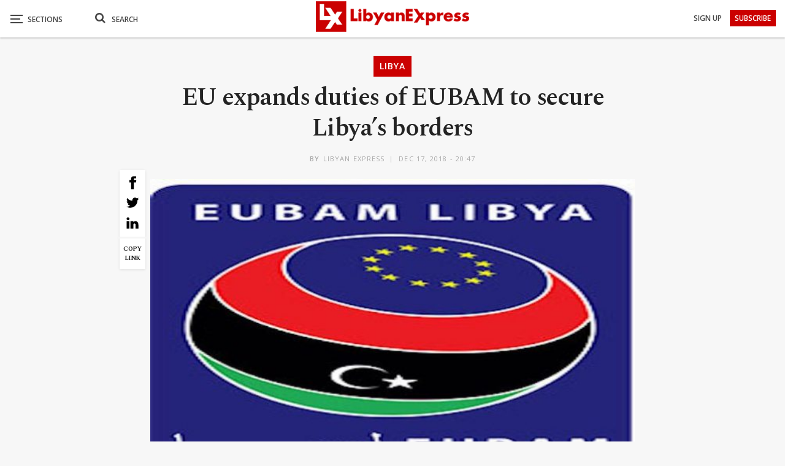

--- FILE ---
content_type: text/html; charset=UTF-8
request_url: https://www.libyanexpress.com/eu-expands-duties-of-eubam-to-secure-libyas-borders/
body_size: 41550
content:
<!DOCTYPE html>
<!--[if IE 8]><html class="ie ie8" lang="en-GB" prefix="og: http://ogp.me/ns# fb: http://ogp.me/ns/fb#"> <![endif]-->
<!--[if IE 9]><html class="ie ie9" lang="en-GB" prefix="og: http://ogp.me/ns# fb: http://ogp.me/ns/fb#"> <![endif]-->
<!--[if gt IE 9]><!--><html lang="en-GB" prefix="og: http://ogp.me/ns# fb: http://ogp.me/ns/fb#"> <!--<![endif]--><head><meta charset="UTF-8"><link rel="preconnect" href="https://fonts.gstatic.com/" crossorigin /><meta http-equiv="X-UA-Compatible" content="IE=edge"><meta name="viewport" content="width=device-width, initial-scale=1.0"><link rel="pingback" href="https://www.libyanexpress.com/xmlrpc.php"/> <script data-cfasync="false" data-no-defer="1" data-no-minify="1" data-no-optimize="1">var ewww_webp_supported=!1;function check_webp_feature(A,e){var w;e=void 0!==e?e:function(){},ewww_webp_supported?e(ewww_webp_supported):((w=new Image).onload=function(){ewww_webp_supported=0<w.width&&0<w.height,e&&e(ewww_webp_supported)},w.onerror=function(){e&&e(!1)},w.src="data:image/webp;base64,"+{alpha:"UklGRkoAAABXRUJQVlA4WAoAAAAQAAAAAAAAAAAAQUxQSAwAAAARBxAR/Q9ERP8DAABWUDggGAAAABQBAJ0BKgEAAQAAAP4AAA3AAP7mtQAAAA=="}[A])}check_webp_feature("alpha");</script><script data-cfasync="false" data-no-defer="1" data-no-minify="1" data-no-optimize="1">var Arrive=function(c,w){"use strict";if(c.MutationObserver&&"undefined"!=typeof HTMLElement){var r,a=0,u=(r=HTMLElement.prototype.matches||HTMLElement.prototype.webkitMatchesSelector||HTMLElement.prototype.mozMatchesSelector||HTMLElement.prototype.msMatchesSelector,{matchesSelector:function(e,t){return e instanceof HTMLElement&&r.call(e,t)},addMethod:function(e,t,r){var a=e[t];e[t]=function(){return r.length==arguments.length?r.apply(this,arguments):"function"==typeof a?a.apply(this,arguments):void 0}},callCallbacks:function(e,t){t&&t.options.onceOnly&&1==t.firedElems.length&&(e=[e[0]]);for(var r,a=0;r=e[a];a++)r&&r.callback&&r.callback.call(r.elem,r.elem);t&&t.options.onceOnly&&1==t.firedElems.length&&t.me.unbindEventWithSelectorAndCallback.call(t.target,t.selector,t.callback)},checkChildNodesRecursively:function(e,t,r,a){for(var i,n=0;i=e[n];n++)r(i,t,a)&&a.push({callback:t.callback,elem:i}),0<i.childNodes.length&&u.checkChildNodesRecursively(i.childNodes,t,r,a)},mergeArrays:function(e,t){var r,a={};for(r in e)e.hasOwnProperty(r)&&(a[r]=e[r]);for(r in t)t.hasOwnProperty(r)&&(a[r]=t[r]);return a},toElementsArray:function(e){return e=void 0!==e&&("number"!=typeof e.length||e===c)?[e]:e}}),e=(l.prototype.addEvent=function(e,t,r,a){a={target:e,selector:t,options:r,callback:a,firedElems:[]};return this._beforeAdding&&this._beforeAdding(a),this._eventsBucket.push(a),a},l.prototype.removeEvent=function(e){for(var t,r=this._eventsBucket.length-1;t=this._eventsBucket[r];r--)e(t)&&(this._beforeRemoving&&this._beforeRemoving(t),(t=this._eventsBucket.splice(r,1))&&t.length&&(t[0].callback=null))},l.prototype.beforeAdding=function(e){this._beforeAdding=e},l.prototype.beforeRemoving=function(e){this._beforeRemoving=e},l),t=function(i,n){var o=new e,l=this,s={fireOnAttributesModification:!1};return o.beforeAdding(function(t){var e=t.target;e!==c.document&&e!==c||(e=document.getElementsByTagName("html")[0]);var r=new MutationObserver(function(e){n.call(this,e,t)}),a=i(t.options);r.observe(e,a),t.observer=r,t.me=l}),o.beforeRemoving(function(e){e.observer.disconnect()}),this.bindEvent=function(e,t,r){t=u.mergeArrays(s,t);for(var a=u.toElementsArray(this),i=0;i<a.length;i++)o.addEvent(a[i],e,t,r)},this.unbindEvent=function(){var r=u.toElementsArray(this);o.removeEvent(function(e){for(var t=0;t<r.length;t++)if(this===w||e.target===r[t])return!0;return!1})},this.unbindEventWithSelectorOrCallback=function(r){var a=u.toElementsArray(this),i=r,e="function"==typeof r?function(e){for(var t=0;t<a.length;t++)if((this===w||e.target===a[t])&&e.callback===i)return!0;return!1}:function(e){for(var t=0;t<a.length;t++)if((this===w||e.target===a[t])&&e.selector===r)return!0;return!1};o.removeEvent(e)},this.unbindEventWithSelectorAndCallback=function(r,a){var i=u.toElementsArray(this);o.removeEvent(function(e){for(var t=0;t<i.length;t++)if((this===w||e.target===i[t])&&e.selector===r&&e.callback===a)return!0;return!1})},this},i=new function(){var s={fireOnAttributesModification:!1,onceOnly:!1,existing:!1};function n(e,t,r){return!(!u.matchesSelector(e,t.selector)||(e._id===w&&(e._id=a++),-1!=t.firedElems.indexOf(e._id)))&&(t.firedElems.push(e._id),!0)}var c=(i=new t(function(e){var t={attributes:!1,childList:!0,subtree:!0};return e.fireOnAttributesModification&&(t.attributes=!0),t},function(e,i){e.forEach(function(e){var t=e.addedNodes,r=e.target,a=[];null!==t&&0<t.length?u.checkChildNodesRecursively(t,i,n,a):"attributes"===e.type&&n(r,i)&&a.push({callback:i.callback,elem:r}),u.callCallbacks(a,i)})})).bindEvent;return i.bindEvent=function(e,t,r){t=void 0===r?(r=t,s):u.mergeArrays(s,t);var a=u.toElementsArray(this);if(t.existing){for(var i=[],n=0;n<a.length;n++)for(var o=a[n].querySelectorAll(e),l=0;l<o.length;l++)i.push({callback:r,elem:o[l]});if(t.onceOnly&&i.length)return r.call(i[0].elem,i[0].elem);setTimeout(u.callCallbacks,1,i)}c.call(this,e,t,r)},i},o=new function(){var a={};function i(e,t){return u.matchesSelector(e,t.selector)}var n=(o=new t(function(){return{childList:!0,subtree:!0}},function(e,r){e.forEach(function(e){var t=e.removedNodes,e=[];null!==t&&0<t.length&&u.checkChildNodesRecursively(t,r,i,e),u.callCallbacks(e,r)})})).bindEvent;return o.bindEvent=function(e,t,r){t=void 0===r?(r=t,a):u.mergeArrays(a,t),n.call(this,e,t,r)},o};d(HTMLElement.prototype),d(NodeList.prototype),d(HTMLCollection.prototype),d(HTMLDocument.prototype),d(Window.prototype);var n={};return s(i,n,"unbindAllArrive"),s(o,n,"unbindAllLeave"),n}function l(){this._eventsBucket=[],this._beforeAdding=null,this._beforeRemoving=null}function s(e,t,r){u.addMethod(t,r,e.unbindEvent),u.addMethod(t,r,e.unbindEventWithSelectorOrCallback),u.addMethod(t,r,e.unbindEventWithSelectorAndCallback)}function d(e){e.arrive=i.bindEvent,s(i,e,"unbindArrive"),e.leave=o.bindEvent,s(o,e,"unbindLeave")}}(window,void 0),ewww_webp_supported=!1;function check_webp_feature(e,t){var r;ewww_webp_supported?t(ewww_webp_supported):((r=new Image).onload=function(){ewww_webp_supported=0<r.width&&0<r.height,t(ewww_webp_supported)},r.onerror=function(){t(!1)},r.src="data:image/webp;base64,"+{alpha:"UklGRkoAAABXRUJQVlA4WAoAAAAQAAAAAAAAAAAAQUxQSAwAAAARBxAR/Q9ERP8DAABWUDggGAAAABQBAJ0BKgEAAQAAAP4AAA3AAP7mtQAAAA==",animation:"UklGRlIAAABXRUJQVlA4WAoAAAASAAAAAAAAAAAAQU5JTQYAAAD/////AABBTk1GJgAAAAAAAAAAAAAAAAAAAGQAAABWUDhMDQAAAC8AAAAQBxAREYiI/gcA"}[e])}function ewwwLoadImages(e){if(e){for(var t=document.querySelectorAll(".batch-image img, .image-wrapper a, .ngg-pro-masonry-item a, .ngg-galleria-offscreen-seo-wrapper a"),r=0,a=t.length;r<a;r++)ewwwAttr(t[r],"data-src",t[r].getAttribute("data-webp")),ewwwAttr(t[r],"data-thumbnail",t[r].getAttribute("data-webp-thumbnail"));for(var i=document.querySelectorAll("div.woocommerce-product-gallery__image"),r=0,a=i.length;r<a;r++)ewwwAttr(i[r],"data-thumb",i[r].getAttribute("data-webp-thumb"))}for(var n=document.querySelectorAll("video"),r=0,a=n.length;r<a;r++)ewwwAttr(n[r],"poster",e?n[r].getAttribute("data-poster-webp"):n[r].getAttribute("data-poster-image"));for(var o,l=document.querySelectorAll("img.ewww_webp_lazy_load"),r=0,a=l.length;r<a;r++)e&&(ewwwAttr(l[r],"data-lazy-srcset",l[r].getAttribute("data-lazy-srcset-webp")),ewwwAttr(l[r],"data-srcset",l[r].getAttribute("data-srcset-webp")),ewwwAttr(l[r],"data-lazy-src",l[r].getAttribute("data-lazy-src-webp")),ewwwAttr(l[r],"data-src",l[r].getAttribute("data-src-webp")),ewwwAttr(l[r],"data-orig-file",l[r].getAttribute("data-webp-orig-file")),ewwwAttr(l[r],"data-medium-file",l[r].getAttribute("data-webp-medium-file")),ewwwAttr(l[r],"data-large-file",l[r].getAttribute("data-webp-large-file")),null!=(o=l[r].getAttribute("srcset"))&&!1!==o&&o.includes("R0lGOD")&&ewwwAttr(l[r],"src",l[r].getAttribute("data-lazy-src-webp"))),l[r].className=l[r].className.replace(/\bewww_webp_lazy_load\b/,"");for(var s=document.querySelectorAll(".ewww_webp"),r=0,a=s.length;r<a;r++)e?(ewwwAttr(s[r],"srcset",s[r].getAttribute("data-srcset-webp")),ewwwAttr(s[r],"src",s[r].getAttribute("data-src-webp")),ewwwAttr(s[r],"data-orig-file",s[r].getAttribute("data-webp-orig-file")),ewwwAttr(s[r],"data-medium-file",s[r].getAttribute("data-webp-medium-file")),ewwwAttr(s[r],"data-large-file",s[r].getAttribute("data-webp-large-file")),ewwwAttr(s[r],"data-large_image",s[r].getAttribute("data-webp-large_image")),ewwwAttr(s[r],"data-src",s[r].getAttribute("data-webp-src"))):(ewwwAttr(s[r],"srcset",s[r].getAttribute("data-srcset-img")),ewwwAttr(s[r],"src",s[r].getAttribute("data-src-img"))),s[r].className=s[r].className.replace(/\bewww_webp\b/,"ewww_webp_loaded");window.jQuery&&jQuery.fn.isotope&&jQuery.fn.imagesLoaded&&(jQuery(".fusion-posts-container-infinite").imagesLoaded(function(){jQuery(".fusion-posts-container-infinite").hasClass("isotope")&&jQuery(".fusion-posts-container-infinite").isotope()}),jQuery(".fusion-portfolio:not(.fusion-recent-works) .fusion-portfolio-wrapper").imagesLoaded(function(){jQuery(".fusion-portfolio:not(.fusion-recent-works) .fusion-portfolio-wrapper").isotope()}))}function ewwwWebPInit(e){ewwwLoadImages(e),ewwwNggLoadGalleries(e),document.arrive(".ewww_webp",function(){ewwwLoadImages(e)}),document.arrive(".ewww_webp_lazy_load",function(){ewwwLoadImages(e)}),document.arrive("videos",function(){ewwwLoadImages(e)}),"loading"==document.readyState?document.addEventListener("DOMContentLoaded",ewwwJSONParserInit):("undefined"!=typeof galleries&&ewwwNggParseGalleries(e),ewwwWooParseVariations(e))}function ewwwAttr(e,t,r){null!=r&&!1!==r&&e.setAttribute(t,r)}function ewwwJSONParserInit(){"undefined"!=typeof galleries&&check_webp_feature("alpha",ewwwNggParseGalleries),check_webp_feature("alpha",ewwwWooParseVariations)}function ewwwWooParseVariations(e){if(e)for(var t=document.querySelectorAll("form.variations_form"),r=0,a=t.length;r<a;r++){var i=t[r].getAttribute("data-product_variations"),n=!1;try{for(var o in i=JSON.parse(i))void 0!==i[o]&&void 0!==i[o].image&&(void 0!==i[o].image.src_webp&&(i[o].image.src=i[o].image.src_webp,n=!0),void 0!==i[o].image.srcset_webp&&(i[o].image.srcset=i[o].image.srcset_webp,n=!0),void 0!==i[o].image.full_src_webp&&(i[o].image.full_src=i[o].image.full_src_webp,n=!0),void 0!==i[o].image.gallery_thumbnail_src_webp&&(i[o].image.gallery_thumbnail_src=i[o].image.gallery_thumbnail_src_webp,n=!0),void 0!==i[o].image.thumb_src_webp&&(i[o].image.thumb_src=i[o].image.thumb_src_webp,n=!0));n&&ewwwAttr(t[r],"data-product_variations",JSON.stringify(i))}catch(e){}}}function ewwwNggParseGalleries(e){if(e)for(var t in galleries){var r=galleries[t];galleries[t].images_list=ewwwNggParseImageList(r.images_list)}}function ewwwNggLoadGalleries(e){e&&document.addEventListener("ngg.galleria.themeadded",function(e,t){window.ngg_galleria._create_backup=window.ngg_galleria.create,window.ngg_galleria.create=function(e,t){var r=$(e).data("id");return galleries["gallery_"+r].images_list=ewwwNggParseImageList(galleries["gallery_"+r].images_list),window.ngg_galleria._create_backup(e,t)}})}function ewwwNggParseImageList(e){for(var t in e){var r=e[t];if(void 0!==r["image-webp"]&&(e[t].image=r["image-webp"],delete e[t]["image-webp"]),void 0!==r["thumb-webp"]&&(e[t].thumb=r["thumb-webp"],delete e[t]["thumb-webp"]),void 0!==r.full_image_webp&&(e[t].full_image=r.full_image_webp,delete e[t].full_image_webp),void 0!==r.srcsets)for(var a in r.srcsets)nggSrcset=r.srcsets[a],void 0!==r.srcsets[a+"-webp"]&&(e[t].srcsets[a]=r.srcsets[a+"-webp"],delete e[t].srcsets[a+"-webp"]);if(void 0!==r.full_srcsets)for(var i in r.full_srcsets)nggFSrcset=r.full_srcsets[i],void 0!==r.full_srcsets[i+"-webp"]&&(e[t].full_srcsets[i]=r.full_srcsets[i+"-webp"],delete e[t].full_srcsets[i+"-webp"])}return e}check_webp_feature("alpha",ewwwWebPInit);</script><meta name='robots' content='index, follow, max-image-preview:large, max-snippet:-1, max-video-preview:-1' /><title>EU expands duties of EUBAM to secure Libya&#039;s borders</title><link rel="canonical" href="https://www.libyanexpress.com/eu-expands-duties-of-eubam-to-secure-libyas-borders/" /><meta name="twitter:label1" content="Written by" /><meta name="twitter:data1" content="Libyan Express" /><meta name="twitter:label2" content="Estimated reading time" /><meta name="twitter:data2" content="1 minute" /><link rel='dns-prefetch' href='//fonts.googleapis.com' /><link rel='preconnect' href='//www.google-analytics.com' /><link rel="alternate" type="application/rss+xml" title="Libyan Express &raquo; Feed" href="https://www.libyanexpress.com/feed/" /><link rel="alternate" type="application/rss+xml" title="Libyan Express &raquo; Comments Feed" href="https://www.libyanexpress.com/comments/feed/" /> <script type="text/javascript" id="wpp-js" src="https://www.libyanexpress.com/wp-content/plugins/wordpress-popular-posts/assets/js/wpp.min.js?ver=7.3.6" data-sampling="0" data-sampling-rate="100" data-api-url="https://www.libyanexpress.com/wp-json/wordpress-popular-posts" data-post-id="35532" data-token="856c7c8129" data-lang="0" data-debug="0"></script> <link rel="alternate" type="application/rss+xml" title="Libyan Express &raquo; EU expands duties of EUBAM to secure Libya&#8217;s borders Comments Feed" href="https://www.libyanexpress.com/eu-expands-duties-of-eubam-to-secure-libyas-borders/feed/" /><link rel="alternate" title="oEmbed (JSON)" type="application/json+oembed" href="https://www.libyanexpress.com/wp-json/oembed/1.0/embed?url=https%3A%2F%2Fwww.libyanexpress.com%2Feu-expands-duties-of-eubam-to-secure-libyas-borders%2F" /><link rel="alternate" title="oEmbed (XML)" type="text/xml+oembed" href="https://www.libyanexpress.com/wp-json/oembed/1.0/embed?url=https%3A%2F%2Fwww.libyanexpress.com%2Feu-expands-duties-of-eubam-to-secure-libyas-borders%2F&#038;format=xml" /><style id='wp-img-auto-sizes-contain-inline-css' type='text/css'>img:is([sizes=auto i],[sizes^="auto," i]){contain-intrinsic-size:3000px 1500px}
/*# sourceURL=wp-img-auto-sizes-contain-inline-css */</style> <script>WebFontConfig={google:{families:["Spectral:400,700,600,500","Open Sans:600,700,400&display=swap"]}};if ( typeof WebFont === "object" && typeof WebFont.load === "function" ) { WebFont.load( WebFontConfig ); }</script><script data-optimized="1" src="https://www.libyanexpress.com/wp-content/plugins/litespeed-cache/assets/js/webfontloader.min.js"></script> <style id='wp-emoji-styles-inline-css' type='text/css'>img.wp-smiley, img.emoji {
		display: inline !important;
		border: none !important;
		box-shadow: none !important;
		height: 1em !important;
		width: 1em !important;
		margin: 0 0.07em !important;
		vertical-align: -0.1em !important;
		background: none !important;
		padding: 0 !important;
	}
/*# sourceURL=wp-emoji-styles-inline-css */</style><style id='classic-theme-styles-inline-css' type='text/css'>/*! This file is auto-generated */
.wp-block-button__link{color:#fff;background-color:#32373c;border-radius:9999px;box-shadow:none;text-decoration:none;padding:calc(.667em + 2px) calc(1.333em + 2px);font-size:1.125em}.wp-block-file__button{background:#32373c;color:#fff;text-decoration:none}
/*# sourceURL=/wp-includes/css/classic-themes.min.css */</style><link rel='stylesheet' id='contact-form-7-css' href='https://www.libyanexpress.com/wp-content/plugins/contact-form-7/includes/css/styles.css?ver=6.1.4' type='text/css' media='all' /><link rel='stylesheet' id='nbcpf-intlTelInput-style-css' href='https://www.libyanexpress.com/wp-content/plugins/country-phone-field-contact-form-7/assets/css/intlTelInput.min.css?ver=8d1323cdb03fbfe75d169b0ba6005927' type='text/css' media='all' /><link rel='stylesheet' id='nbcpf-countryFlag-style-css' href='https://www.libyanexpress.com/wp-content/plugins/country-phone-field-contact-form-7/assets/css/countrySelect.min.css?ver=8d1323cdb03fbfe75d169b0ba6005927' type='text/css' media='all' /><link rel='stylesheet' id='wpa-css-css' href='https://www.libyanexpress.com/wp-content/plugins/honeypot/includes/css/wpa.css?ver=2.3.04' type='text/css' media='all' /><link rel='stylesheet' id='multimedia_carousel_classic_css-css' href='https://www.libyanexpress.com/wp-content/plugins/lbg_multimedia_carousel_addon_visual_composer/classic/css/multimedia_classic_carousel.css?ver=8d1323cdb03fbfe75d169b0ba6005927' type='text/css' media='all' /><link rel='stylesheet' id='multimedia_carousel_perspective_css-css' href='https://www.libyanexpress.com/wp-content/plugins/lbg_multimedia_carousel_addon_visual_composer/perspective/css/multimedia_perspective_carousel.css?ver=8d1323cdb03fbfe75d169b0ba6005927' type='text/css' media='all' /><link rel='stylesheet' id='lbg_prettyPhoto_css-css' href='https://www.libyanexpress.com/wp-content/plugins/lbg_multimedia_carousel_addon_visual_composer/perspective/css/prettyPhoto.css?ver=8d1323cdb03fbfe75d169b0ba6005927' type='text/css' media='all' /><link rel='stylesheet' id='theme.css-css' href='https://www.libyanexpress.com/wp-content/plugins/popup-builder/public/css/theme.css?ver=4.4.2' type='text/css' media='all' /><link rel='stylesheet' id='ResetFormStyle.css-css' href='https://www.libyanexpress.com/wp-content/plugins/popup-builder/public/css/ResetFormStyle.css?ver=4.4.2' type='text/css' media='all' /><link rel='stylesheet' id='SubscriptionForm.css-css' href='https://www.libyanexpress.com/wp-content/plugins/popup-builder/public/css/SubscriptionForm.css?ver=4.4.2' type='text/css' media='all' /><link rel='stylesheet' id='searchandfilter-css' href='https://www.libyanexpress.com/wp-content/plugins/search-filter/style.css?ver=1' type='text/css' media='all' /><link rel='stylesheet' id='ivory-search-styles-css' href='https://www.libyanexpress.com/wp-content/plugins/add-search-to-menu/public/css/ivory-search.min.css?ver=5.5.13' type='text/css' media='all' /><link rel='stylesheet' id='wordpress-popular-posts-css-css' href='https://www.libyanexpress.com/wp-content/plugins/wordpress-popular-posts/assets/css/wpp.css?ver=7.3.6' type='text/css' media='all' /><link rel='stylesheet' id='publisher-child-css' href='https://www.libyanexpress.com/wp-content/themes/publisher-child/style.css?ver=1.0.0' type='text/css' media='all' /> <script type="text/javascript" src="https://www.libyanexpress.com/wp-includes/js/jquery/jquery.min.js?ver=3.7.1" id="jquery-core-js"></script> <script type="text/javascript" src="https://www.libyanexpress.com/wp-includes/js/jquery/jquery-migrate.min.js?ver=3.4.1" id="jquery-migrate-js"></script> <script type="text/javascript" src="https://www.libyanexpress.com/wp-content/plugins/lbg_multimedia_carousel_addon_visual_composer/perspective/js/jquery.touchSwipe.min.js?ver=8d1323cdb03fbfe75d169b0ba6005927" id="lbg-touchSwipe-js"></script> <script type="text/javascript" src="https://www.libyanexpress.com/wp-content/plugins/lbg_multimedia_carousel_addon_visual_composer/classic/js/multimedia_classic_carousel.js?ver=8d1323cdb03fbfe75d169b0ba6005927" id="lbg-multimedia_carousel_classic-js"></script> <script type="text/javascript" src="https://www.libyanexpress.com/wp-content/plugins/lbg_multimedia_carousel_addon_visual_composer/perspective/js/multimedia_perspective_carousel.js?ver=8d1323cdb03fbfe75d169b0ba6005927" id="lbg-multimedia_carousel_perspective-js"></script> <script type="text/javascript" id="Popup.js-js-before">/*  */
var sgpbPublicUrl = "https:\/\/www.libyanexpress.com\/wp-content\/plugins\/popup-builder\/public\/";
var SGPB_JS_LOCALIZATION = {"imageSupportAlertMessage":"Only image files supported","pdfSupportAlertMessage":"Only pdf files supported","areYouSure":"Are you sure?","addButtonSpinner":"L","audioSupportAlertMessage":"Only audio files supported (e.g.: mp3, wav, m4a, ogg)","publishPopupBeforeElementor":"Please, publish the popup before starting to use Elementor with it!","publishPopupBeforeDivi":"Please, publish the popup before starting to use Divi Builder with it!","closeButtonAltText":"Close"};
//# sourceURL=Popup.js-js-before
/*  */</script> <script type="text/javascript" src="https://www.libyanexpress.com/wp-content/plugins/popup-builder/public/js/Popup.js?ver=4.4.2" id="Popup.js-js"></script> <script type="text/javascript" src="https://www.libyanexpress.com/wp-content/plugins/popup-builder/public/js/PopupConfig.js?ver=4.4.2" id="PopupConfig.js-js"></script> <script type="text/javascript" id="PopupBuilder.js-js-before">/*  */
var SGPB_POPUP_PARAMS = {"popupTypeAgeRestriction":"ageRestriction","defaultThemeImages":{"1":"https:\/\/www.libyanexpress.com\/wp-content\/plugins\/popup-builder\/public\/img\/theme_1\/close.png","2":"https:\/\/www.libyanexpress.com\/wp-content\/plugins\/popup-builder\/public\/img\/theme_2\/close.png","3":"https:\/\/www.libyanexpress.com\/wp-content\/plugins\/popup-builder\/public\/img\/theme_3\/close.png","5":"https:\/\/www.libyanexpress.com\/wp-content\/plugins\/popup-builder\/public\/img\/theme_5\/close.png","6":"https:\/\/www.libyanexpress.com\/wp-content\/plugins\/popup-builder\/public\/img\/theme_6\/close.png"},"homePageUrl":"https:\/\/www.libyanexpress.com\/","isPreview":false,"convertedIdsReverse":[],"dontShowPopupExpireTime":365,"conditionalJsClasses":[],"disableAnalyticsGeneral":false};
var SGPB_JS_PACKAGES = {"packages":{"current":1,"free":1,"silver":2,"gold":3,"platinum":4},"extensions":{"geo-targeting":false,"advanced-closing":false}};
var SGPB_JS_PARAMS = {"ajaxUrl":"https:\/\/www.libyanexpress.com\/wp-admin\/admin-ajax.php","nonce":"20ef335c27"};
//# sourceURL=PopupBuilder.js-js-before
/*  */</script> <script type="text/javascript" src="https://www.libyanexpress.com/wp-content/plugins/popup-builder/public/js/PopupBuilder.js?ver=4.4.2" id="PopupBuilder.js-js"></script> <script type="text/javascript" src="https://www.libyanexpress.com/wp-content/plugins/popup-builder/public/js/Subscription.js?ver=4.4.2" id="Subscription.js-js"></script> <script type="text/javascript" src="https://www.libyanexpress.com/wp-content/plugins/popup-builder/public/js/Validate.js?ver=4.4.2" id="Validate.js-js"></script> <link rel="https://api.w.org/" href="https://www.libyanexpress.com/wp-json/" /><link rel="alternate" title="JSON" type="application/json" href="https://www.libyanexpress.com/wp-json/wp/v2/posts/35532" /><link rel="EditURI" type="application/rsd+xml" title="RSD" href="https://www.libyanexpress.com/xmlrpc.php?rsd" /><link rel='shortlink' href='https://www.libyanexpress.com/?p=35532' /><meta charset="utf-8"><meta name="abstract" content="Libya News, Opinion, Analysis and Latest Updates from Libya"><meta name="author" content="ex_admin"><meta name="classification" content="Breaking, Business, Editor’s Picks, Infographic, Interview, Libya, Lifestyle, Opinion, Selected, Sport, test-pc, Video, World"><meta name="copyright" content="Copyright Libyan Express - All rights Reserved."><meta name="designer" content="BetterStudio"><meta name="distribution" content="Global"><meta name="language" content="en-GB"><meta name="publisher" content="Libyan Express"><meta name="rating" content="General"><meta name="resource-type" content="Document"><meta name="revisit-after" content="3"><meta name="subject" content="Breaking, Business, Editor’s Picks, Infographic, Interview, Libya, Lifestyle, Opinion, Selected, Sport, test-pc, Video, World"><meta name="template" content="Publisher Child Theme"><meta name="robots" content="index,follow"><meta name="example" content="custom: 2018-12-17"><style id="wpp-loading-animation-styles">@-webkit-keyframes bgslide{from{background-position-x:0}to{background-position-x:-200%}}@keyframes bgslide{from{background-position-x:0}to{background-position-x:-200%}}.wpp-widget-block-placeholder,.wpp-shortcode-placeholder{margin:0 auto;width:60px;height:3px;background:#dd3737;background:linear-gradient(90deg,#dd3737 0%,#571313 10%,#dd3737 100%);background-size:200% auto;border-radius:3px;-webkit-animation:bgslide 1s infinite linear;animation:bgslide 1s infinite linear}</style><meta name="theme-color" content="#cb0000"> <script>jQuery(document).ready(function(){
    jQuery('.search-handler').on('click', function(event) {
    jQuery(".search-box").toggle();
  });
});</script> <script>jQuery(document).ready(function($) {
    $('a[title]').each(function() { $(this).removeAttr('title'); });
});</script> <script>jQuery(document).ready(function($) {
    $('.bsnp-input').removeAttr('title'); });
});</script> <script>jQuery(document).ready(function(){
    $ = jQuery; 
    $('p').each(function() {
    var $this = $(this);
    if($this.html().replace(/\s| /g, '').length == 0)
        $this.remove();
}); 

});</script> <script>jQuery(document).ready(function() {
  jQuery('.search-handler').on('click', function(event) {
    jQuery(".mob-search").find(".fa").toggleClass("fa-search").toggleClass("fa-close");
    jQuery(".search-box").find(".search-field").focus();
});
});</script> <script>jQuery(document).ready(function() {
var breaking = "2482";
var picks = "909";
var interview = "3045";
var selected = "859";
var test = "8887";
var video = "11";
jQuery("#ofcategory option[value=" + breaking + "]").hide();
jQuery("#ofcategory option[value=" + picks + "]").hide();
jQuery("#ofcategory option[value=" + interview + "]").hide();
jQuery("#ofcategory option[value=" + selected + "]").hide();
jQuery("#ofcategory option[value=" + test + "]").hide();
jQuery("#ofcategory option[value=" + video + "]").hide();
});</script> <script>document.addEventListener( 'wpcf7mailsent', function( event ) {
  location = 'https://www.libyanexpress.com/';
}, false );</script> <script async src="https://pagead2.googlesyndication.com/pagead/js/adsbygoogle.js?client=ca-pub-5137293757704869"
     crossorigin="anonymous"></script> <link rel="shortcut icon" href="https://www.libyanexpress.com/wp-content/uploads/2019/05/favicon-16x16.png"><link rel="apple-touch-icon" href="https://www.libyanexpress.com/wp-content/uploads/2019/05/apple-icon-57x57.png"><link rel="apple-touch-icon" sizes="114x114" href="https://www.libyanexpress.com/wp-content/uploads/2019/05/apple-icon-114x114.png"><link rel="apple-touch-icon" sizes="72x72" href="https://www.libyanexpress.com/wp-content/uploads/2019/05/android-icon-72x72.png"><link rel="apple-touch-icon" sizes="144x144" href="https://www.libyanexpress.com/wp-content/uploads/2019/05/apple-icon-144x144.png"><meta name="generator" content="Powered by WPBakery Page Builder - drag and drop page builder for WordPress."/>
<noscript><style>.lazyload[data-src]{display:none !important;}</style></noscript><style>.lazyload{background-image:none !important;}.lazyload:before{background-image:none !important;}</style><style>.wp-block-gallery.is-cropped .blocks-gallery-item picture{height:100%;width:100%;}</style><script type="application/ld+json">{
    "@context": "http://schema.org/",
    "@type": "Organization",
    "@id": "#organization",
    "logo": {
        "@type": "ImageObject",
        "url": "https://www.libyanexpress.com/wp-content/uploads/2019/10/logo-normal.png"
    },
    "url": "https://www.libyanexpress.com/",
    "name": "Libyan Express",
    "description": "Libya News, Opinion, Analysis and Latest Updates from Libya"
}</script> <script type="application/ld+json">{
    "@context": "http://schema.org/",
    "@type": "WebSite",
    "name": "Libyan Express",
    "alternateName": "Libya News, Opinion, Analysis and Latest Updates from Libya",
    "url": "https://www.libyanexpress.com/"
}</script> <script type="application/ld+json">{
    "@context": "http://schema.org/",
    "@type": "NewsArticle",
    "headline": "EU expands duties of EUBAM to secure Libya's borders",
    "description": "\n\t\t\t\t\t\t",
    "datePublished": "2018-12-17",
    "dateModified": "2018-12-17",
    "author": {
        "@type": "Person",
        "@id": "#person-LibyanExpress",
        "name": "Libyan Express"
    },
    "image": "https://www.libyanexpress.com/wp-content/uploads/2018/04/EUBAM-Libya-620x381.jpg",
    "interactionStatistic": [
        {
            "@type": "InteractionCounter",
            "interactionType": "http://schema.org/CommentAction",
            "userInteractionCount": "0"
        }
    ],
    "publisher": {
        "@id": "#organization"
    },
    "mainEntityOfPage": "https://www.libyanexpress.com/eu-expands-duties-of-eubam-to-secure-libyas-borders/"
}</script> <link rel='stylesheet' id='bf-minifed-css-1' href='https://www.libyanexpress.com/wp-content/bs-booster-cache/272d406b4563375883f79bc0f90f859a.css' type='text/css' media='all' /><link rel='stylesheet' id='7.11.0-1756930842' href='https://www.libyanexpress.com/wp-content/bs-booster-cache/11001d4d74a85c92ddfc7f273181ae8b.css' type='text/css' media='all' /><link rel="icon" href="https://www.libyanexpress.com/wp-content/uploads/2018/12/cropped-for-favicon-100x100.png" sizes="32x32" /><link rel="icon" href="https://www.libyanexpress.com/wp-content/uploads/2018/12/cropped-for-favicon-300x300.png" sizes="192x192" /><link rel="apple-touch-icon" href="https://www.libyanexpress.com/wp-content/uploads/2018/12/cropped-for-favicon-300x300.png" /><meta name="msapplication-TileImage" content="https://www.libyanexpress.com/wp-content/uploads/2018/12/cropped-for-favicon-300x300.png" /><style>body {
    background: #f7f7f7;
}
a:focus {
    outline: none;
}
.center {
    text-align: center;
}
.section-heading a, .section-heading .h-text {
    color: #232323 !important;
}
.main-color, .screen-reader-text:hover, .screen-reader-text:active, .screen-reader-text:focus, .widget.widget_nav_menu .menu .better-custom-badge, .widget.widget_recent_comments a:hover, .bs-popular-categories .bs-popular-term-item, .main-menu.menu .sub-menu li.current-menu-item > a, .bs-about .about-link a, .comment-list .comment-footer .comment-reply-link:hover, .comment-list li.bypostauthor > article > .comment-meta .comment-author a, .comment-list li.bypostauthor > article > .comment-meta .comment-author, .comment-list .comment-footer .comment-edit-link:hover, .comment-respond #cancel-comment-reply-link, span.dropcap.dropcap-square-outline, span.dropcap.dropcap-circle-outline, ul.bs-shortcode-list li::before, a:hover, .post-meta a:hover, .site-header .top-menu.menu > li:hover > a, .site-header .top-menu.menu .sub-menu > li:hover > a, .mega-menu.mega-type-link-list .mega-links > li > a:hover, .mega-menu.mega-type-link-list .mega-links > li:hover > a, .listing-item .post-footer .post-share:hover .share-handler, .listing-item-classic .title a:hover, .single-post-content > .post-author .pre-head a:hover, .single-post-content a, .single-page-simple-content a, .site-header .search-container.open .search-handler, .site-header .search-container:hover .search-handler, .site-header .shop-cart-container.open .cart-handler, .site-header .shop-cart-container.open:hover .cart-handler, .site-footer .copy-2 a:hover, .site-footer .copy-1 a:hover, ul.menu.footer-menu li > a:hover, .rh-header .menu-container .resp-menu li:hover > a, .listing-item-thumbnail:hover .title a, .listing-item-grid:hover .title a, .listing-item-blog:hover .title a, .listing-item-classic:hover .title a, .post-meta a:hover, .pagination.bs-numbered-pagination > span, .pagination.bs-numbered-pagination .wp-pagenavi a:hover, .pagination.bs-numbered-pagination .page-numbers:hover, .pagination.bs-numbered-pagination .wp-pagenavi .current, .pagination.bs-numbered-pagination .current, .listing-item-text-1:hover .title a, .listing-item-text-2:hover .title a, .listing-item-text-3:hover .title a, .listing-item-text-4:hover .title a, .bs-popular-categories .bs-popular-term-item:hover, .main-menu.menu > li:hover > a, .listing-mg-5-item:hover .title, .listing-item-tall:hover > .title, .bs-text a, .wpb_text_column a, .bf-breadcrumb .bf-breadcrumb-item a:hover span, .off-canvas-menu li.current-menu-item > a, .entry-content.off_canvas_footer-info a, .comment-list .comment-content em.needs-approve, .better-newsticker ul.news-list li a:hover {
    color: #232323;
}
.footer-widgets .widget a:hover, .bs-listing-modern-grid-listing-5 .listing-mg-5-item:hover .title a:hover, .bs-listing-modern-grid-listing-5 .listing-mg-5-item:hover .title a, .tabbed-grid-posts .tabs-section .active a {
    color: #232323 !important;
}
.listing-modern-grid-5.bsw-1 .listing-mg-5-item-big .title a, .listing-modern-grid-5.bsw-2 .listing-mg-5-item-big .title a, .listing-modern-grid-5.bsw-3 .listing-mg-5-item-big .title a, .listing-modern-grid-5.bsw-4 .listing-mg-5-item-big .title a, .listing-modern-grid-5.bsw-5 .listing-mg-5-item-big .title a, .listing-modern-grid-5.bsw-6 .listing-mg-5-item-big .title a, .listing-modern-grid-5.bsw-7 .listing-mg-5-item-big .title a, .listing-modern-grid-5.bsw-8 .listing-mg-5-item-big .title a {
    font-size: 100%;
}
.basic-question {
    margin-top: 0;
}
.basic-yop-poll-container>.basic-inner {
    padding: 0 0 1em;
}
.archive-title .pre-title span {
    display: none;
}
.archive-title .page-heading {
    padding-top: 1rem;
    border-top: 0;
    font-size: 24px;
}

.wp-caption {
/* background-color: #000000; */
padding-top: 0px;
margin: 3px;
}

.entry-content .wp-caption-text {
font-family: 'Open Sans',sans-serif;
text-align: left !important;
color: #888 !important;
font-style: normal !important;
font-size: 12px;
line-height: 17px;
padding: 8px 0 10px !important;
margin: 0 !important;
letter-spacing: 0;
border-bottom: 1px solid #888;
}
.bf-breadcrumb .container.bf-breadcrumb-container, .bf-breadcrumb .content-wrap {
max-width: 1180px !important;
}

/*.rh-header.light .menu-container .menu-handler .lines, .rh-header.light .menu-container .menu-handler .lines::after, .rh-header.light .menu-container .menu-handler .lines::before {
    background: #cb0101;
}*/
.better-newsticker .control-nav span {
    display: none;
}
.layout-1-col, .layout-2-col, .layout-3-col {
    margin-top: 15px !important;
}
.listing-item-tb-2 {
    margin-bottom: 10px;
}
.single-post-content a {
    color: #000000;
    text-decoration: underline;
    text-decoration-color: #cb0001;
}
.bs-irp a {
    color: #000000;
    text-decoration: none !important;
}
.post-tags a {
    color: #000000;
    text-decoration: none !important;
}
.term-badges .format-badge {
    display: none;
}
#selected .term-badges .term-badge {
    display: initial;
}
.section-heading.sh-t2 > .h-text, .section-heading.sh-t2 .h-text, .section-heading.sh-t2 a.active .h-text {
    color: #000000 !important;
}
.listing-blog > .listing-item-blog {
    border-top: 2px solid rgba(0,0,0,.1);
}
.single .post-header .post-meta-wrap {
    text-align: center;
}
.post-meta.single-post-meta .post-author-avatar:after {

    display: block !important;
    content: '\A' !important;
}
.post-meta.single-post-meta {
    text-align: center;
    padding: 0;
}
.post-meta.single-post-meta .time {
    display: inline-block;
    vertical-align: middle;
}
.post-meta.single-post-meta > a + span::before, .post-meta.single-post-meta > span + a::before, .post-meta.single-post-meta > span + span::before {
    content: ' ';
    display: inline-block;
    width: 1px;
    margin-right: 10px;
    height: 10px;
    background: rgba(0,0,0,.23);
    vertical-align: middle;
}
.post-meta.single-post-meta .post-author-name {
    text-transform: uppercase !important;
    max-width: 100%;
}
.post-meta.single-post-meta .post-author-a, .post-meta.single-post-meta .time {
    color: #aaa;
    font-size: 11px;
    line-height: 16px;
    letter-spacing: .10em;
}
.post-meta.single-post-meta .post-author-a.post-author-avatar .avatar {
    display: none;
}
.post-meta.single-post-meta b {
    color: inherit;
}
.post-meta.single-post-meta .time b, .post-meta.single-post-meta .post-author-name b {
    font-weight: 400 !important;
}
.post-template-1 .single-post-title {
    line-height: 50px;
    text-align: center;
}
.single-post-share.top-share .social-item {
    float: none;
}
.post-share.style-9 .share-handler {
    display: none;
}
.single-post-share.top-share {
    text-align: center;
    border-bottom: 2px solid rgba(0,0,0,.1);
    padding: 0 0 10px 0;
}
.post-template-10 .post-header-inner {
    margin-bottom: 0px;
}
.main-menu > li > a {
    line-height: 30px;
    display: inline-block;
    padding: 15px 12px 0 12px;
}
.main-menu.menu > li.current-menu-parent > a:before {
    width: 50%;
}
.main-menu.menu > li > a:before, .main-menu.menu > li:hover > a:before {
    width: 50%;
}
.site-header.header-style-4 .main-menu-wrapper .main-menu-container {
    height: 60px;
}
.listing-modern-grid-3:hover .img-cont, .listing-modern-grid-4:hover .img-cont, .listing-modern-grid-2:hover .img-cont, .listing-modern-grid-6:hover .img-cont {
    transform: initial;
    -webkit-transform: initial;
    -moz-transform: initial;
}
.entry-content figure.aligncenter {
    margin: 0px auto 10px auto;
    text-align: center;
}
.bs-ll-d .img-holder {
    background-color: transparent;
}
.vc_custom_1558570031169 .listing-item-tb-1 .title a:before {
    content: '\201C';
    font-family: 'Sanchez', serif;
    display: block;
    font-size: 3em;
    font-weight: 700;
    opacity: .15;
    left: -20px;
    top: -.15em;
    position: relative;
    height: 0;
    border-right: 0 !important;
    background: #ccc;
}
.top-share.style-9 .social-item {
    border: 0px;
}
.awac.widget {
     margin-bottom: 10px;
 }
.section-sh {
    box-shadow: 0px 10px 10px 0px rgba(0,0,0,0.1);
}
@media only screen and (max-width: 480px) {
    .listing-mix-1-1 .listing-item-tb-1 {
        margin-bottom: 10px;
    }
}
/* Hide Inline Related Posts in Opinion Category */
.category-opinion .bs-irp {
display: none;
}
/*---Hide reCaptcha v3 visible seal---*/
.grecaptcha-badge {
opacity:0 !important;
}
.category-opinion .post-meta .post-author-avatar img {
    width: 50px;
    height: 50px;
}
.category-opinion .bs-pagination.bs-ajax-pagination.more_btn .btn-bs-pagination span.txt {
    display: none !important;
}
.category-opinion .bs-pagination.bs-ajax-pagination.more_btn .btn-bs-pagination span.loaded:before {
    content: 'Load More Opinions' !important;
}
.category-opinion .bs-pagination.bs-ajax-pagination.more_btn .btn-bs-pagination span.no-more {
    visibility: hidden;
    font-size: 1px;
    color: transparent;
}
.category-opinion .bs-pagination.bs-ajax-pagination.more_btn .btn-bs-pagination span.no-more:before {
    content: 'No More Opinions' !important;
    visibility: visible;
    font-weight: 600;
    font-size: 13px !important;
    color: #000 !important;
}
@media only screen and (min-width: 481px) {
    .bs-irp {
        display: none;
    }
}
#main-navigation {
    display: none;
}
.site-header .menu-action-buttons {
    left: 15px;
    width: 200px !important;
}
.site-header.header-style-6 .site-branding {
    float: none;
    line-height: 60px;
    margin: 0 auto;
}
.site-header.header-style-6 .site-branding .logo {
    line-height: 60px;
    height: 60px !important;
    align-items: center;
    justify-content: center;
    display: -webkit-flex;
    display: flex;
}

.site-header.header-style-6 .menu-action-buttons>div {
    line-height: 60px;
    float: left;
    text-align: left;
}
.bspw-header-style-6 {
    height: 60px;
    background: #fff;
}
.site-header .search-container .search-handler {
    font-size: 18px;
    color: #444;
}
.site-header .search-container:hover .search-handler {
    color: #232323;
}
.off-canvas-menu-icon:after {
    content: "SECTIONS";
    font-size: 12px;
    position: absolute;
    left: 30px;
    color: #444;
    font-weight: 600;
    font-family: 'Open Sans',sans-serif;
    text-transform: uppercase;
    top: 22px;
}
.site-header .search-container {
    margin-left: 90px;
}
.site-header .search-container .search-handler:after {
    content: "SEARCH";
    font-size: 12px;
    position: absolute;
    margin-left: 10px;
    color: #444;
    top: 2px;
    font-weight: 600;
    font-family: 'Open Sans',sans-serif;
    text-transform: uppercase;
}
.site-header .search-container .search-box {
    position: absolute;
    left: 80px;
    z-index: 99;
    height: auto;
    padding: 10px;
    width: 200px;
}
.site-header .search-container.open .search-handler::after {
    content: initial;
}
.site-header.header-style-6 .search-container .search-box .search-form .search-field {
    height: 30px;
    width: 100%;
    background: #fff;
    color: #444;
    border-bottom: 1px solid #444;
    margin-top: 3px;
    font-family: 'Open Sans', serif;
}
/*.site-header .search-container .search-box .search-form .search-field {
    color: #fff;
}*/
.site-header .search-container.open .search-handler {
    left: 60px;
    color: #444;
}
.ajax-search-results-wrapper {
    width: 600px;
}
#header {
    z-index: 1001;
    position: relative;
}
.off-canvas-overlay {
    z-index: 1000;
}
.off-canvas-menu .menu-item-object-page a {
    color: #767676;
    font-size: 11px;
}
.off-canvas-menu #menu-item-40859 a {
    border-bottom: 1px solid #cb0000;
}
.off-canvas-inner:after {
    content: initial;
}
.off-canvas-inner {
    width: 100%;
    position: relative;
    margin: 0 auto;
    max-width: 1280px;
    background: transparent;
    padding-top: 0;
}
.off-canvas-container:before {
    content: initial;
}
.off-canvas-menu ul.menu>li {
    padding-left: 0;
}
.off-canvas-container {
    top: 60px;
    background: transparent;
    margin: 0 auto;
    width: 100%;
    position: fixed;
    -webkit-transition: .3s cubic-bezier(.55,-.01,.19,.98) 0s;
    -moz-transition: .3s cubic-bezier(.55,-.01,.19,.98) 0s;
    -o-transition: .3s cubic-bezier(.55,-.01,.19,.98) 0s;
    transition: .3s cubic-bezier(.55,-.01,.19,.98) 0s;
}
.off-canvas-inner>.off-canvas-menu {
    padding: 0 0 27px 27px;
    width: 290px;
    border-top: 1px solid #f2f2f2;
    background: #fff;
}
.off-canvas-container .canvas-close {
    display: none;
}

.rh-header .logo-container img {
    width: 196px;
    height: 40px;
    max-height: 100%;
    max-width: 100%;
}
.rh-header .logo-container {
    padding: 0;
    line-height: 54px;
    height: 50px;
    margin: 0 auto;
    width: 200px;
}
.rh-header .search-container .search-box {
    display: none;
    position: absolute;
    left: 0;
    top: -10px;
    padding-left: 5px;
    z-index: 101;
    height: 100%;
    width: 90%;
    text-align: center;
    -webkit-transition: .3s ease-in-out;
    -moz-transition: .3s ease-in-out;
    -o-transition: .3s ease-in-out;
    transition: .3s ease-in-out;
}
.rh-header .search-container .search-handler {
    position: absolute;
    right: 0;
    font-size: 20px;
    z-index: 100;
    width: 54px;
    height: 54px;
    line-height: 54px;
    text-align: center;
    display: inline-block;
    color: #fff;
    cursor: pointer;
    -webkit-transition: color .3s ease;
    -moz-transition: color .3s ease;
    -o-transition: color .3s ease;
    transition: color .3s ease;
    top: -17px;
}
.rh-header .search-container {
    position: absolute !important;
    top: 30%;
    width: 100%;
}
.rh-header .search-submit {
    position: absolute;
    right: 10px;
    background: transparent;
}
.site-header.full-width.stretched .content-wrap .container {
    max-width: 1280px !important;
}
.rh-header .fa.fa-search {
    margin-top: 17px;
}
.site-header.header-style-6 .site-branding .logo.img-logo a {
    /* display: flex; */
    padding: 0;
}
.rh-header .menu-container .menu-handler {
    border-left: 0;
    background: transparent;
}
.rh-header .menu-container {
    float: left;
    left: 0;
    right: unset;
}
.rh-cover {
    top: 55px;
}
.search-preview {
    top: 60px;
}
.rh-header .rh-container {
    background-color: #cb0001;
}
.rh-cover .rh-c-m .resp-menu li > a {
    color: #000;
    border-bottom: 2px solid rgba(0,0,0,.05);
}
.rh-cover {
    width: 200px;
}
.rh-cover .rh-close::after, .rh-cover .rh-close::before {
    background: #000;
}
.rh-cover .rh-close {
    display: none;
}
.off-canvas-menu-open .off-canvas-container.left {
    position: fixed;
}
.selected-left .term-badges.floated {
    bottom: 0px;
    top: auto;
}
.selected-right .bs-listing-listing-blog-1 .title {
    width: 60%;
    float: left;
    padding-left: 10px;
}
.selected-right .listing-item-blog-1 .featured {
   float: left;
   width: 40%;
}
.selected-left .listing-mg-item .term-badges.floated a {
    margin-bottom: 0;
}
.selected-right .listing-item-blog-1 .featured .img-holder {
    width: 100%;
}
.selected-right .listing-item-blog-1 .term-badges.floated {
    position: relative;
}
.listing-mg-5-item-big:hover .img-cont {
    transform: initial;
    -webkit-transform: initial;
    -moz-transform: initial;
}
a:hover {
    color: #232323 !important;
}
a.post-title:hover {
    background-size: 100% 1px;
}
a.post-title {
    background-image: linear-gradient(to bottom,transparent 20%,currentColor 21%);
    background-position: 0 90%;
    background-repeat: no-repeat;
    background-size: 0 1px;
    transition: background-size .15s ease-in-out !important;
}
.selected-left .post-title {
    line-height: 30px;
}
.selected-right .listing-blog > .listing-item-blog {
    border-top: 0;
}
@media only screen and (max-width: 480px) {
    .selected-left .post-title {
        font-size: 20px !important;
        line-height: 23px;
    }
    .selected-right .listing-item-blog-1 .featured .img-holder {
    width: 100%;
    }
    .selected-left {
    margin-bottom: 10px;
    }
    .selected-right .listing-blog > .listing-item-blog {
    padding-top: 0;
    }
}

@media only screen and (max-width: 480px) {
    #selected-rt .bs-vc-wrapper {
        padding-top: 0 !important;
    }
}
.selected-left {
        margin-bottom: 10px !important;
}
.term-badges.floated a {
    padding: 0;
}
.section-big {
    margin-bottom: 10px;
}
.section-big .title {
    font-size: 25px;
    line-height: 30px;
}
.section-big-text .item-inner {
    padding-bottom: 0 !important;
    border-bottom: 0 !important;
}
.section-big-text .listing-item-text-3 {
    margin-bottom: 17px;
}
.heading-nyp .section-heading.sh-t1.sh-s6::after {
    background: initial;
    opacity: 1;
    height: 5px;
    background-color: #e2e2e2 !important;
}
.vc_tta-container h2 {
    line-height: 16px;
    font-size: 16px;
    position: relative;
    font-weight: 700;
    text-transform: uppercase;
    font-family: 'Open Sans',sans-serif;
    letter-spacing: .13em;
    padding-left: 10px;
    margin-top: 10px;
}
.vc_tta-container h2::after {
    position: absolute;
    bottom: 0;
    left: 0;
    content: " ";
    width: 3px;
    background: #e2e2e2;
    height: 15px;
}
.vc_tta-tabs-container {
    position: absolute !important;
    right: 15px;
    top: 35px;
    display: block !important;
}
.wpb-js-composer .vc_tta.vc_tta-tabs .vc_tta-panel-heading {
    display: none !important;
}
.wpb-js-composer .vc_tta-color-white.vc_tta-style-classic .vc_tta-tab.vc_active > a {
    background-color: #fff !important;
    color: #3b3b3b !important;
    font-size: 10px;
    text-transform: uppercase;
    font-family: 'Open Sans',sans-serif;
    font-weight: 600;
    padding: 7px 0 7px 25px !important;
    letter-spacing: .1em;
    border-width: 0 !important;
}
.wpb-js-composer .vc_tta-color-white.vc_tta-style-classic .vc_tta-tab > a {
    background-color: #fff !important;
    color: #aaa !important;
    font-size: 10px;
    text-transform: uppercase;
    font-family: 'Open Sans',sans-serif;
    font-weight: 600;
    padding: 7px 0 7px 25px !important;
    letter-spacing: .1em;
    border-width: 0 !important;
}
.wpb-js-composer .vc_tta-color-white.vc_tta-style-classic .vc_tta-tab.vc_active > a::after {
    width: 100%;
    opacity: 1;
}
.wpb-js-composer .vc_tta-color-white.vc_tta-style-classic .vc_tta-tab > a::after {
    display: block;
    content: '';
    left: 0;
    bottom: 0;
    height: 2px;
    opacity: 0;
    transition: all linear 100ms;
    width: 0;
    background-color: #3b3b3b;
    position: absolute;
}
.most-read ul {
    margin-bottom: 20px;
    min-height: 50px;
}
.most-read ul li.popular-list {
    padding-bottom: 15px !important;
    min-height: 70px;
}
.home-section-wide .listing-item-classic.bsw-3 .title .post-title {
    font-size: 17px;
    letter-spacing: -0.03em;
}
.home-section-wide .listing-item-classic.bsw-3 .title, .listing-item-classic.bsw-4 .title {
    line-height: 21px;
}
.home-section-wide .listing-item-classic-1 .listing-inner {
    padding-bottom: 0;
    border-bottom: 0;
}
.most-read .vc_tta-container {
    margin-bottom: 0 !important;
}
.home-section-wide .listing-classic-1.columns-2 .listing-item-classic-1:last-child .listing-inner {
    padding-bottom: 0;
    border-bottom: 0;
}
.home-section .listing-item-classic.bsw-3 .title .post-title {
    font-size: 100%;
}
.section-heading.sh-t7 > a:last-child:first-child > .h-text::before, .section-heading.sh-t7 > .h-text:last-child:first-child::before {
    display: inline-block;
    content: '';
    position: absolute;
    left: 0;
    right: 0;
    height: 15px;
    width: 3px;
    background: #e2e2e2 !important;
    top: 50%;
    margin-top: -6.5px;
}
.section-heading.sh-t7 > a:last-child:first-child > .h-text, .section-heading.sh-t7 > .h-text:last-child:first-child {
    padding: 0 15px;
}
.post-meta .post-author {
    max-width: 100%;
}
.listing-item-tb-1 .featured {
    margin-bottom: 15px;
}
.home-section .listing-item-classic-1 .listing-inner {
    padding-bottom: 0;
    border-bottom: 0;
}
#social-section .bs-vc-wrapper > .bs-vc-column > .bs-vc-wrapper {
    padding-top: 0 !important;
}
#social-section .better-studio-shortcode {
    margin-bottom: 10px;
}
.site-footer .bs-newsletter-pack.bsnp-t1.bsnp-s10 {
    background: #000;
    padding: 0;
}
.site-footer .heading-typo, .bsnp-form, .bsnp-after, .bsnp-button {
    font-family: "Open Sans", sans-serif;
}
.site-footer .heading-typo, .site-footer .bsnp-button {
    text-transform: uppercase !important;
}
.footer-widgets {
    padding: 20px 0;
}
.site-footer .better-social-counter.style-button .item-icon {
    width: 40px;
    height: 40px;
    line-height: 40px;
    vertical-align: middle;
    text-align: center;
    color: #fff;
    font-size: 24px;
    background-color: #000 !important;
    display: inline-block;
}
.site-footer .widget_better-social-counter .better-social-counter.style-button .social-list {
    text-align: left;
}
.site-footer .widget_better-social-counter .section-heading.section-heading {
    margin-bottom: 10px !important;
    text-align: right;
}
.site-footer .widget_better-social-counter .section-heading.section-heading::before {
    content: initial;
}
.site-footer .widget_better-social-counter .section-heading.sh-t7 > .h-text:last-child:first-child::before {
    content: initial;
}
.site-footer .widget_better-social-counter .section-heading.sh-t7 > .h-text:last-child:first-child {
    padding: 0 10px;
}
.entry-content img:not(.size-medium) {
    max-width: 800px;
    min-width: 100%;
}
.entry-content.clearfix.single-post-content {
    max-width: 800px;
    margin: auto;
    padding-bottom: 0;
    position: relative;
}
.entry-content figure.aligncenter {
    max-width: 800px;
    min-width: 100%;
}
.single-post-content .entry-terms, .single-post-content .share-handler-wrap.bs-pretty-tabs-initialized {
    margin: 0 auto 7px auto;
    width: max-content;
}
.post-related {
    margin-bottom: 0 !important;
    padding: 0;
    border: 0;
}
.post-related .section-heading.sh-t1 .h-text {
    background: #f7f7f7;
}
.post-related .section-heading.sh-t1::after {
    background-color: #e2e2e2;
}
.post-related .listing-item .title {
    font-size: 19px;
    line-height: 23px;
}
.category .listing-mg-6-item .post-meta {
    display: none;
}
.category .listing-mg-6-item .content-container {
    position: absolute;
    bottom: 0;
    left: 0;
    right: -1px;
    padding: 20px;
    max-height: 75%;
    overflow: hidden;
    background: #fff;
}
.category .listing-mg-6-item .title {
    text-shadow: none;
}
.category .listing-mg-6-item::before {
    padding-top: 70%;
}
/*.entry-content p:first-of-type::first-letter {
    color: #cb0001;
    float: left;
    font-size: 75px;
    line-height: 60px;
    padding-top: 4px;
    padding-right: 8px;
}*/
.entry-content .textwidget p:first-of-type::first-letter, .entry-content .bs-irp p:first-of-type::first-letter {
    color: initial;
    float: initial;
    font-size: initial;
    line-height: initial;
    padding-top: initial;
    padding-right: initial;
}
/* .entry-content p:not(.title):first-of-type {
    margin-top: 17px;
} */
.entry-terms .terms-label {
    display: none;
}
.entry-terms.post-tags a {
    border-radius: 2px;
    padding: 5px;
    display: block;
    color: #999;
    background-color: #eee;
    letter-spacing: .1em;
    text-transform: uppercase;
    font-size: 10px;
    font-weight: 700;
    margin: 5px;
    font-family: 'Open Sans', sans-serif;
    line-height: initial;
    border: 0;
}
.entry-terms.post-tags a:hover {
    background-color: #232323 !important;
    color: #fff !important;
    border: 0;
}
.post .single-post-share .social-item a .bf-icon {
    color: #c4c4c4 !important;
    font-size: 22px;
}
.post .single-post-share .social-item {
    border: 0 !important;
    margin-left: 40px;
    margin-right: 0;
}
.post .single-post-share .social-item.facebook {
    margin-left: 0;
}
.post .single-post-share .social-item a {
    background: transparent !important;
    padding: 0;
}
.off-canvas-menu-open .off-canvas-menu-icon .off-canvas-menu-icon-el::before {
    top: 0px;
    transform: rotateY(0deg) rotate(-45deg);
}
.off-canvas-menu-open .off-canvas-menu-icon .off-canvas-menu-icon-el::after {
    top: 0px;
    transform: rotateY(0deg) rotate(45deg);
}
.off-canvas-menu-open .off-canvas-menu-icon .off-canvas-menu-icon-el {
    height: 0;
}
.off-canvas-container {
    display: none;
}
.off-canvas-menu-open .off-canvas-container.left {
    display: block;
}
.site-header.header-style-6.full-width {
    border-bottom: 0;
}
.off-canvas-container .off-canvas-menu > ul > li > a {
    text-transform: uppercase !important;
}
.back-top {
    background-color: #888 !important;
}
#site-footer .bsnp-input {
    text-align: left;
}
.site-header .container {
    padding: 0;
}
.category .h-title::after {
    content: " ";
    height: 7px;
    width: 90px;
    position: absolute;
    bottom: -1.5rem;
    left: 0;
    background-color: #cb0000;
}
.category .h-title::after {
    content: " ";
    height: 7px;
    width: 90px;
    position: absolute;
    bottom: -1rem;
    left: 0;
    background-color: #cb0000;
}
.category .pre-title {
    display: none;
}
.category .archive-title {
    border-bottom: 0;
    padding-bottom: 0;
    margin-bottom: 0;
    margin-top: 20px;
}
.slider-container {
    padding-top: 2rem;
}
.loaded.txt {
    font-family: 'Open Sans';
}
.bs-pagination.bs-ajax-pagination.more_btn .btn-bs-pagination {
    background: #fff;
    font-family: 'Open Sans';
    letter-spacing: .05em;
}
.sidebar .vc_tta-container .section-heading.sh-t7.sh-s1.main-term-3 {
    display: none;
}
.sidebar .vc_tta-tabs-container {
    top: 3px;
}
.sidebar .most-read {
    padding: 0;
}
.sidebar .most-read .vc_tta-panel-body {
    padding-bottom: 0 !important;
}

.listing-modern-grid-5.l-2 .mg-col-2 {
    padding: 0 20px 0 0;
}
.listing-modern-grid-5.l-2 .mg-col-3 {
    width: 50%;
    left: auto;
    padding: 0 0 0 20px;
}
.listing-mg-5-item-small .post-meta {
    text-align: center;
}
.listing-item-user .biography {
    color: #444;
    font-family: 'Open Sans';
}
.listing-item-user .btn-light {
    border: 0;
    color: #898989 !important;
    padding: 0;
}
.listing-item-user .btn-light.btn-light:focus, .listing-item-user .btn-light.btn-light:hover {
    box-shadow: none;
}
.author-profile .author-title {
    font-family: 'Open Sans';
}
.author-profile .post-author-avatar {
    float: initial;
}
.post-author.author-profile {
    text-align: center;
}
.author-profile .post-author-bio {
    padding-left: 0;
    font-size: 15px;
    color: #aaa;
}
.author-profile .author-links {
    display: none;
}
.author .listing {
    text-align: center;
}
.author .section-heading {
    display: none;
}
.widget .section-heading .h-text span {
    font-size: 10px;
    color: #aaa;
    line-height: 10px;
    font-weight: 600;
}
.vc_btn3.vc_btn3-size-sm {
    font-family: 'Open Sans';
    text-transform: uppercase;
}
.listing-item-user.type-2 .bs-user-item {
    background: #f7f7f7;
}
.single .single-post-title + .post-subtitle {
    text-align: center;
    font-size: 18px;
    margin: 10px 0;
}
.listing-item-text-3 .item-inner:last-child {
    border-bottom: 0;
}
.listing-item-user .user-display-name a {
    color: #232323;
}
.nav-right {
    position: absolute;
    right: 15px;
    top: 0;
    bottom: 0;
}
.nav-header.nav-header-subscribe {
    line-height: 60px;
    font-size: 12px;
    margin-left: 10px;
    font-weight: 600;
    font-family: 'Open Sans',sans-serif;
    text-transform: uppercase;
    color: #fff;
    background: #cb0000;
    padding: 5px 0;
    transition: all .2s ease-in-out !important;
    text-align: center;
}
.nav-header.nav-header-subscribe span {
    padding: 0 8px;
}
.nav-header.nav-header-subscribe:hover {
    color: #fff !important;
    background: #cd0000;
}
.nav-header.nav-header-newsletter {
    line-height: 60px;
    font-size: 12px;
    font-weight: 600;
    font-family: 'Open Sans',sans-serif;
    text-transform: uppercase;
    color: #444;
}
.nav-header.nav-header-newsletter:hover {
    color: #444 !important;
}
.nav-right .bsnp-icon.fa.fa-envelope {
    margin: 5px;
}
.footer-menu a:hover {
    color: #898989 !important;
}
.pmpro_submit input[type="submit"], input[type="button"] {
    font-family: 'Open Sans', Serif !important;
    text-transform: uppercase !important;
    color: #fff !important;
    text-decoration: none !important;
    margin-bottom: 15px !important;
}
.page:not(.home) .single-container .bs-shortcode:not(.other) .section-heading .h-text {
    font-size: 24px;
    font-family: 'Spectral',serif;
    text-transform: initial;
    letter-spacing: initial;
    line-height: 28px;
}
a {
    background-image: linear-gradient(to bottom,transparent 20%,currentColor 21%);
    background-position: 0 90%;
    background-repeat: no-repeat;
    background-size: 0 1px;
    transition: background-size .15s ease-in-out !important;
}
a:hover {
    background-size: 100% 1px;
}
.site-branding a:hover, a.banner-item:hover, a.nav-header:hover, a.main-link:hover, .off-canvas-menu > ul > li > a:hover, .rh-c-m > ul > li > a:hover, .footer-menu-container > ul > li > a:hover, .single-post-content a:hover {
    background-size: 0% 1px;
}
#selected .bs-listing-listing-classic-3 .term-badges.floated {
    position: relative;
    text-align: center;
}
#selected .listing-item-classic-3 .featured .title {
    padding: 10px 40px 0;
    margin-top: 0;
    bottom: -60px;
}
#selected-lt .section-big .title {
    font-size: 20px;
}
#selected-lt .term-badges {
    position: relative;
}
#libya-section .section-big .title {
    font-size: 20px;
    line-height: 28px;
}
#selected .listing-item-classic-3 .featured .title h2.title-tag {
    letter-spacing: -0.02em;
    line-height: 36px;
    font-size: 25px !important;
    margin-bottom: 11px;
}
.selected-right .listing-item-blog-1 > .item-inner > .title > .term-badges {
    color: #cb0000;
}
#selected-rt .listing-blog-1 .item-inner {
    display: flex;
    align-items: center;
}
.single .post-tp-1-header .term-badges a {
    background: #cb0000 !important;
    padding: 6px 10px;
    line-height: 22px;
    font-size: 14px;
    text-decoration: none;
}
.single .post-tp-1-header .term-badges a:hover {
    color: #fff !important;
    text-decoration: none;
}
.site-footer .footer-widgets.light-text .section-heading.sh-t7.sh-s1 .h-text, .site-footer .heading-typo {
    letter-spacing: 0;
}
.site-footer #better-social-counter-2 {
    padding: 0;
}
.site-footer .bs-newsletter-pack {
    line-height: 1;
}
.rh-cover .rh-c-m .resp-menu li > a {
    font-size: 14px;
    font-weight: 900;
    line-height: 40px;
    text-transform: capitalize;
}
.mob-search .search-form input[type="search"] {
    height: 42px;
    line-height: 42px;
    width: 96%;
    border: 0;
    font-family: 'Open Sans';
    font-size: 16px !important;
}
.mob-search .search-form .search-submit::after {
    content: "\f002";
    font-family: FontAwesome;
    font-weight: 900;
    color: #cb0000;
}
.post-related .term-badges {
    display: none;
}
.category:not(.category-opinion) .main-section .listing-item-blog .item-inner .title .post-meta .post-author-a {
    display: none;
}
.post-author-a:hover {
    background-size: 0 1px;
}
.page:not(.home) .single-container .other h1.section-heading .h-text {
    font-size: 28px;
    letter-spacing: 0;
    line-height: 1;
}
.page:not(.home) .single-container .other h3.section-heading .h-text {
    font-size: 24px;
    font-family: 'Spectral',serif;
    text-transform: initial;
    letter-spacing: 0;
    line-height: 1;
}
.page:not(.home) .single-container .other {
    text-align: center;
}
.pmpro_advanced_levels-bootstrap .panel-default {
    box-shadow: 1px 1px 10px rgba(0,0,0,.2);
    border: 0;
    border-radius: 0;
    margin-bottom: 20px !important;
}
.pmpro_level-select a, .pmpro_level-select a:hover {
    color: #fff !important;
    font-family: 'Open Sans', Serif;
    font-weight: 700;
    letter-spacing: .03em;
    padding: 18px;
    font-size: 18px;
}
.pmpro_advanced_levels-bootstrap .panel-heading {
    border-radius: 0;
}
.p-widget {
    background: linear-gradient(180deg,#cb0000,#8d1c12),linear-gradient(180deg,#cb0000,#cb0000);
    padding: 20px;
}
.p-widget-title {
    font-family: 'Open Sans', sans-serif;
    font-size: 24px;
    line-height: 26px;
    font-weight: 600;
    margin-bottom: 20px;
    color: #fff;
}
.p-widget-text {
    color: #fff;
}
.p-widget-button {
    font-family: 'Open Sans', sans-serif;
    font-size: 16px;
    line-height: 22px;
    border-radius: 0 !important;
    padding: 10px 20px !important;
    margin-bottom: 20px !important;
}
.p-widget-log {
    font-family: 'Open Sans', sans-serif;
    font-size: 14px;
    line-height: 18px;
    color: #fff;
}
.pmpro_content_message .p-widget-log a {
    font-family: 'Open Sans', sans-serif;
    font-size: 14px;
    line-height: 18px;
    background-color: transparent;
    padding: 0 !important;
    border: 0;
    -webkit-border-radius: 0;
    -moz-border-radius: 0;
    border-radius: 0;
    color: #fff !important;
    font-weight: 600;
    margin: 0;
    text-decoration: none;
    text-transform: none;
    -webkit-user-select: none;
    -moz-user-select: none;
    -ms-user-select: none;
    -o-user-select: none;
    user-select: none;
}
.p-widget-benefits {
    padding-left: 17px;
}
.pmpro_content_message .p-widget-log a:hover {
    color: #fff !important;
}
.panel-body .p-list-check {
    list-style: none;
}
.panel-body .p-list-check li {
    margin-left: 20px;
    position: relative;
    text-align: left;
}
.panel-body .p-list-check li::after {
    display: block;
    content: '';
    position: absolute;
    top: .5em;
    left: -20px;
    width: 12px;
    height: 6px;
    border-left: 1px solid #000;
    border-bottom: 1px solid #000;
    transform: rotate(-45deg);
}
.pmpro_checkout hr, .pmpro_submit hr {
    display: none;
}
.title-underline::after {
    display: block;
    content: "";
    height: 7px;
    width: 90px;
    position: relative;
    background-color: #232323;
}
.title-underline .section-heading.section-heading {
    margin-bottom: 5px !important;
}
.login-container .section-heading.sh-t1 .h-text, .member-profile .section-heading.sh-t1 .h-text {
    background: transparent;
}
.logged-in .not-logged-in-text {
    display: none;
}
.pmpro_member_profile_edit-field .lite {
    display: none;
}
.pmpro_table thead tr th {
    padding: 10px 15px;
    background: #f1f1f1;
    border-left: 5px solid #d4d4d4;
}
.pmpro_table {
    margin: 15px 0;
    border-spacing: 5px;
    border-collapse: separate;
}
.pmpro_actionlinks a, .pmpro_actions_nav-right a {
    padding: 5px 20px;
    background: #d9d9d9;
    font-family: 'Open Sans', Serif;
    font-weight: 600;
}
.pmpro_actionlinks {
    color: #fff;
}
.wpcf7-select {
    border: 1px solid #ccc;
    width: 100%;
}
.wpcf7 input[type="submit"] {
    font-family: 'Open Sans', Serif !important;
    text-transform: uppercase !important;
    color: #fff !important;
    text-decoration: none !important;
    margin: 0 auto 15px !important;
    display: block;
    padding: 10px 30px;
}
.wpcf7-form select {
    font-family: 'Open Sans', Serif !important;
    -webkit-appearance: none;
    height: 40px;
    font-weight: 600;
    font-size: 16px !important;
    background: #fff url(../img/triangle.svg) right 10px top 16px no-repeat;
}
.country-select.inside input, .country-select.inside input[type="text"], .country-select .country-list .country {
    font-family: 'Open Sans', Serif !important;
    font-size: 14px;
}
.jobs-modal .jobs-modal-content {
    padding: 60px 60px 20px 60px !important;
    top: 30px !important;   
}
.jobs-modal .jobs-modal-content .modal-close {
    right: 20px !important;
    top: 20px !important;
}
.job-cta .apply-btn, .jobs-row-apply .jp-apply-button, .job-submit, .btn-secondary {
    color: #fff !important;
    font-family: 'Open Sans', Serif !important;
    font-weight: 600 !important;
}
.job-cta .apply-btn:hover, .jobs-row-apply .jp-apply-button:hover {
    color: #fff !important;
    background-size: 0 1px;
}
.single-jobs .awac-wrapper {
    display: none;
}
input[type="submit"] {
    font-family: 'Open Sans', Serif !important;
    text-transform: uppercase !important;
    color: #fff !important;
    text-decoration: none !important;
    margin: 0 auto 15px !important;
    display: block;
    padding: 10px 30px;
}
.site-header.header-style-6 .header-inner {
    box-shadow: 0 2px 2px 0 rgba(0,0,0,.16);
}
#sport-section .most-read .post-title::before {
    content: '\f10d';
    font-family: FontAwesome;
    font-weight: 400;
    color: #888;
    margin-left: -20px;
    opacity: .2;
}
.home article:hover .term-badge a, .home .title:hover .term-badge a, .home .term-badge a:hover, .home a.post-title:hover .term-badge a, .home .img-holder.b-loaded:hover .term-badge a  {
    background-size: 0% 1px;
    color: #cb0000 !important;
}
.off-canvas-menu-icon::before {
    content: "\f00d";
    font-family: FontAwesome;
    position: absolute;
    display: none;
}
.off-canvas-menu-open .off-canvas-menu-icon::before {
    display: block;
    transition: all .3s ease-out, color .3s ease-out !important;
}
.off-canvas-menu-open .off-canvas-menu-icon .off-canvas-menu-icon-el {
    display: none;
    transition: all .3s ease-out, color .3s ease-out !important;
}
.off-canvas-menu-open .off-canvas-menu-icon::after {
    margin-left: 18px;
}
.site-footer .bsnp-title.heading-typo, .site-footer .app-title .section-heading .h-text, .site-footer .widget_mc4wp_form_widget .h-text {
    font-family: Arial Black;
    font-weight: 900;
    font-size: 14px;
    line-height: 18px;
    letter-spacing: 0;
}
.site-footer .bs-newsletter-pack .bsnp-button {
    border: 1px solid #444 !important;
}
span.wpcf7-not-valid-tip {
    font-size: 16px;
    color: #cb0000;
}
div.wpcf7-validation-errors, div.wpcf7-acceptance-missing {
    border: 1px solid #cb0000;
    margin: 0 0 20px;
    font-size: 18px;
}
.vc_btn3.vc_btn3-color-black.vc_btn3-style-flat:hover {
    color: #fff !important;
}
.page-id-36871 .listing-item-user.type-2 .btn-light {
    color: #fff !important;
    background: #1b1b1b !important;
}
.listing-item-user .biography p, .listing-item-user .user-display-name a {
    white-space: nowrap;
    overflow: hidden;
    text-overflow: ellipsis;
    display: block;
}
.listing-item-user.type-2 .user-display-name {
    margin: 12px 0 0;
}
.bs-pagination.bs-ajax-pagination.more_btn {
    margin-top: 20px;
}
.no-bullet {
    list-style-type: none;
    padding-left: 0;
}
.most-read-opinion .listing-text .post-title::before {
    content: counter(listing-item-text-3);
    width: 50px;
    opacity: .2;
    transition: all linear 100ms;
    font-size: 45px;
    float: left;
    height: 55px;
    line-height: 50px;
}
.most-read-opinion .post-title:hover::before {
    opacity: 1;
}
.most-read .popular {
  counter-reset: wpp;
}
.most-read ul .title {
    font-size: 16px;
}
#libya-section .section-big .listing-item-classic-1 .featured .img-holder::before {
    padding-top: 60%;
}
#world-section .section-big .listing-item-classic-1 .featured .img-holder::before {
    padding-top: 50%;
}
#selected .featured a.post-title:hover, .home-section .section-big a.post-title:hover, .category .slider-container a.post-title:hover {
    background-size: 0 1px;
}
.post-author-a i::before {
    content: 'BY';
}

.sidebar-column-primary {
    z-index: 100;
}
.home-section .vc_col-sm-8 .listing-item-text-3, .home-section .section-big-text .listing-item-classic-1 {
    padding-top: 10px;
    border-top: 1px solid #e2e2e2;
    margin-bottom: 10px;
}
.home-section .section-big-text {
    margin-bottom: 10px;
}
.fpc-wrapper-body.fpc-style-1 {
    margin-bottom: 0;
}
#sport-section .vc_col-sm-4 .listing-item-classic-1:first-child {
    padding-top: 0;
    border-top: 0;
    margin-bottom: 10px;
}
.home-section .most-read.opinion .listing-item-tb-1:not(:first-child) {
    padding-top: 10px;
    border-top: 1px solid #e2e2e2;
    margin-bottom: 10px;
}
.home-section .most-read.opinion .listing-item-tb-1:first-child {
    margin-bottom: 10px;
}
.searchandfilter input[type="submit"] {
    padding: 0;
    font-size: 14px;
    height: 36px;
    width: 100%;
}
.search-title {
    margin-bottom: 1em !important;
    padding-bottom: 10px;
    border-bottom: 1px solid #e8e8e8;
}
.search-title .section-heading {
    margin-bottom: 0 !important;
}
.error-search .widget_search {
    margin-bottom: 0;
}
#ofcategory {
    width: 100%;
    height: 36px;
    border: 1px solid #ccc;
    font-size: 16px;
}
.newsletter .heading-typo {
    font-size: 24px !important;
}
.newsletter .heading-typo, .newsletter .bsnp-desc, .newsletter .bsnp-after, .newsletter .bsnp-after a {
    color: #fff !important;
}
.newsletter .heading-typo, .newsletter .bsnp-desc, .newsletter .bsnp-button {
    text-transform: uppercase !important;
}
.newsletter .bsnp-after a, .newsletter .bsnp-after a:hover {
    border-bottom: 1px solid;
    background-size: 0 1px;
}
.newsletter .bsnp-after {
    font-size: 10px !important;
}
.newsletter .bsnp-button {
    border-radius: 0 !important;
    color: #cb0000;
    width: 30% !important;
    height: 36px;
    padding: 0 !important;
}
.newsletter .bsnp-button::before, .newsletter .bs-newsletter-pack::before {
    display: none !important;
}
.newsletter .bs-newsletter-pack .bsnp-title::before {
    content: 'Libyan Express';
    text-transform: uppercase;
    text-align: center;
    display: block;
    font-size: 18px;
    margin-bottom: 16px;
    font-family: 'Open Sans';
}
.newsletter .bs-newsletter-pack {
    padding: 0 25px 27px;
    border: 0 !important;
}
.single .single-container {
    margin-bottom: 10px;
}
.post-related {
    margin-top: 10px;
}
.cec-ts-last-updated {
    font-size: 14px;
    text-align: right;
}
.cec-elementor-updated-time-wrapper {
    font-size: 14px;
    margin-top: -3px;
    color: #fff;
}
.cec-cn-case-wrapper .cec-cn-case-singe {
    flex-basis: 31%;
    margin-right: 2%;
    background: rgba(255, 255, 255, 0.8);
    padding: 10px 30px !important;
}
.cec-ts-single p.cec-tss-header {
    font-size: 15px !important;
    font-weight: 700;
}
.cec-cn-case-wrapper .cec-cn-case-singe .cec-cn-number {
    font-weight: 700;
}
.cec-elementor-country-wise.alignwide {
    background-image: url("https://www.libyanexpress.com/wp-content/plugins/ce-corona/assets/images/corona-bg.jpg");
    background-size: cover;
    padding: 30px;
}
.cec-elementor-country-name {
    font-weight: 700;
    color: #fff;
}
.cec-elementor-country {
    display: none !important;
}
.better-social-banner .banner-item.item-facebook {
    filter: grayscale(100%);
}
.better-social-banner .banner-item.item-twitter {
    filter: grayscale(100%);
}
.better-social-banner .banner-item.item-facebook:hover {
    filter: grayscale(0%);
    transition: all .2s ease-in-out !important;
}
.better-social-banner .banner-item.item-twitter:hover {
    filter: grayscale(0%);
    transition: all .2s ease-in-out !important;
}
.post-meta.single-post-meta .comments, .post-meta.single-post-meta .post-author-avatar, .post-meta.single-post-meta .time, .post-meta.single-post-meta .views {
    margin: 0 6px 0 0;
}
#sgpb-popup-dialog-main-div {
    padding: 0 20px !important;
}
.abh_tabs .abh_posts {
    display: none !important;
}
.under-content, .op-ed {
    max-width: 800px;
    margin: auto;
}
.single:not(.single-cat-5) .abh_box, .single:not(.single-cat-5) .op-ed {
    display: none;
}
.op-ed {
    margin-bottom: 20px;
    font-size: 14px;
}
.listing-modern-grid .listing-mg-3-item.bsw-400 .item-content::before {
    padding-top: 65% !important;
}
.under-content {
    font-size: 16px;
}
.page:not(.home) .content-container * {
    font-family: arial !important;
}
#about-box .wpb_text_column p {
    font-size: 16px;
}
#about-box .vc_col-has-fill > .bs-vc-wrapper {
    padding: 15px 25px 25px !important;
}
.pp-title {
    font-weight: 700 !important;
}
.left {
    text-align: left !important;
}
.listing-item-classic.bsw-4 .title .post-title {
    font-size: 100%;
}
.vc_col-has-fill > .bs-vc-wrapper, .vc_row-has-fill + .vc_row-full-width + .vc_row > .bs-vc-wrapper > .wrapper-sticky > .bs-vc-column > .bs-vc-wrapper, .vc_row-has-fill + .vc_row-full-width + .vc_row > .bs-vc-wrapper > .bs-vc-column > .bs-vc-wrapper, .vc_row-has-fill + .vc_row > .bs-vc-wrapper > .bs-vc-column > .bs-vc-wrapper, .vc_row-has-fill + .vc_row > .bs-vc-wrapper > .wrapper-sticky > .bs-vc-column > .bs-vc-wrapper, .vc_row-has-fill + .vc_row > .wpb_column > .bs-vc-wrapper, .vc_row-has-fill > .bs-vc-wrapper > .vc_column_container > .bs-vc-wrapper, .vc_row-has-fill > .wpb_column > .bs-vc-wrapper {
    padding-top: 20px !important;
}
.section-left .wpb_column .bs-listing {
    margin-bottom: 20px;
}
.search-close {
    display: block;
    height: 60px;
    left: 0;
    top: 0;
    right: unset;
}
.search-close::after, .search-close::before {
    display: none;
}
.search-results .main-section .col-sm-8.content-column, .tag .main-section .col-sm-8.content-column {
    padding: 20px;
    background-color: #fff;
}
.tag .actions-container {
    display: none;
}
.page-heading::before {
    content: '#';
    width: 30px;
    height: 30px;
    background-color: #232323;
    color: #fff;
    padding: 8px 16px;
    margin-right: 10px;
}
.better-social-banner .banner-item .item-title {
    display: none;
}

.page-id-2 #welcome-title .section-heading.section-heading {
    background: #fff;
text-align: left;
width: max-content;
width: -moz-max-content;
}
.search-results .found-categories, .search-results .found-tags {
    display: none;
}
.single .main-section .col-sm-8.content-column {
    margin: 0 auto;
    float: none;
}
.single .sidebar-column-primary {
    display: none;
}
.entry-content.single-post-content blockquote::before, .single-page-simple-content .entry-content blockquote::before {
    background: #f7f7f7;
}
.ad1 {
    text-align: center;
    margin-top: 20px;
    margin-bottom: 20px;
}
.footer-menu ul.menu li {
    float: left !important;
    margin-bottom: 0 !important;
}
.footer-widget {
    margin-bottom: 15px;
}
.footer-menu ul.menu li a::before {
    display: none !important;
}
.footer-menu ul.menu li a {
    padding: 5px 10px 5px 0 !important;
    border: 0 !important;
    font-family: 'Open Sans' !important;
    font-weight: 400 !important;
}
.footer-widgets .app-title {
    flex-basis: 100%;
    margin-bottom: 0;
}
#sidebar-footer-2 {
    display: flex;
    flex-wrap: wrap;
}
#media_image-2 {
    flex-basis: 150px;
    margin-right: 10px;
}
#media_image-3 {
    flex-basis: 168px;
}
.footer-widget .section-heading .h-text {
    color: #ffffff !important;
}
#sidebar-footer-1 #newsletter-pack-6, #sidebar-footer-1 #better-social-counter-3 {
    padding: 0;
}
#sidebar-footer-1 #newsletter-pack-6 .bsnp-bc {
    background-color: #000;
}
.most-read .popular .post-title::before {
    counter-increment: wpp;
    content: counter(wpp);
    width: 50px;
    opacity: .2;
    transition: all linear 100ms;
    font-size: 45px;
    float: left;
    height: 55px;
    line-height: 40px;
}
#mc4wp_email {
    background-color: rgba(255,255,255,.08);
    border-color: rgba(255,255,255,.08);
    color: #fff;
    padding-left: 40px;
    font-family: "Open Sans", sans-serif;
    font-size: 12px;
}
.mc4wp-form-fields {
    position: relative;
}
.mc4wp-form-fields .bsnp-icon {
    position: absolute;
    top: 50%;
    left: 15px;
    margin-top: -9px;
    width: 18px;
    height: 18px;
    line-height: 18px;
    color: #cbcbcb;
    text-align: center;
    font-size: 15px;
    transition: all ease-in-out .15s;
    pointer-events: none;
}
.footer-widgets .mc4wp-form-fields .subscribebutton {
    padding: 9px 14px 8px;
    position: absolute;
    right: 0;
    bottom: 0;
    margin: 0 !important;
    background-color: #000;
    border: 1px solid #444;
    font-size: 12px;
}
.widget_mc4wp_form_widget {
    max-width: 640px;
    margin-right: auto;
}
#menu-footer-menu-bottom li a:hover {
    background-color: transparent !important;
    background-size: 0;
}
.thanks-text {
    font-size: 16px;
}
.widget_mc4wp_form_widget .section-heading, .widget_text .section-heading {
    margin-bottom: 10px !important;
}
.single-featured {
    margin: 0 0 10px;
}
.single .post-meta-wrap {
    margin: 15px 0 10px;
}
.copyright-center {
    text-align: center;
    color: #fff;
    opacity: .5;
    margin-top: 10px;
}
.caas-attr-separator {
    margin: 0 auto 30px;
    width: 300px;
    height: 8px;
}
.caas-attr-separator .separator {
    display: inline-block;
    width: 77%;
    border-style: solid;
    border-width: 8px 3px 0 0;
    border-color: #000000 transparent transparent transparent;
}
.caas-attr-separator .separator-ext {
    display: inline-block;
    width: 18%;
    margin-left: 10px;
    border-style: solid;
    border-width: 0 0 9px 3px;
    border-color: transparent transparent #cb0000 transparent;
}
.wpforms-submit-container {
    text-align: center;
}
.wpforms-container-full {
    margin-bottom: 0 !important;
}
footer .widget.widget_nav_menu ul.menu li.current-menu-item > a {
    background-color: transparent !important;
}
.pp-title {
    margin-bottom: 10px !important;
    margin-top: 0 !important;
}
.page:not(.home) .content-container .wpb_text_column {
    margin-bottom: 10px;
}
a.ad:hover {
    background-size: 0 0;
}
.page-id-41064 .title-404 h2 span, .page-id-41064 .title-404 h2 {
    font-size: 1.3em !important;
    font-family: 'Spectral' !important;
    text-align: center;
}
.page.page-id-41064 .content-container .listing-blog *, .page.page-id-41064 .content-container h5 {
    font-family: 'Spectral' !important;
}
.home-section .listing-item-classic-1 .featured {
    margin-bottom: 10px;
}
.postid-35635 .post-meta.single-post-meta .time:not(:first-of-type) {
    display: none;
}
#selected .listing-item-blog-1 .featured .img-holder.img-holder:before {
    padding-top: 100%;
}
#selected .listing-item-classic-3 .featured .post-title {
    font-size: 100%;
}
#selected-lt .listing-item-classic-1 .featured {
    margin-bottom: 7px;
}
#selected .bs-listing-listing-classic-3 .post-summary {
    text-align: center;
}
.category .listing-mg-type-1:hover .img-cont {
  transform: scale(1);
  -webkit-transform: scale(1);
  -moz-transform: scale(1);
}
.category #content .container {
  padding: 0 20px;
}
.category .listing-mg-type-1 .content-container a {
  pointer-events: all;
  text-shadow: 1px 1px 6px #000;
}
.postid-52202 .post-meta.single-post-meta .time:not(:first-of-type) {
    display: none;
}
#selected-lt .listing-item-classic-1 .listing-inner {
  padding-bottom: 10px;
}
.single-sharing-buttons .resp-sharing-button__icon svg {
  width: 22px;
  height: 22px;
}
.desktop-social-share {
  position: absolute;
  max-width: 50px;
  background: #fff;
  padding: 1rem;
  box-shadow: 0 1px 4px 0 rgba(0, 0, 0, 0.1);
  top: 0;
  z-index: 50;
    margin-left: -50px;
}
.copy-link {
cursor: pointer;
width: 50px;
text-align: center;
margin-left: -14px;
padding-top: 1rem;
border-top: 3px solid #f5f5f5;
}
.copy-link p {
  font-size: 10px;
  margin-bottom: 0;
  font-weight: 700;
  text-transform: uppercase;
  line-height: 1.5;
margin-top: 0 !important;
}
#libya-section .col2 .listing-item-classic-1 .featured .img-holder::before {
  padding-top: 58%;
}
#selected-rt .home-form {
  padding: 10px 0 0;
  border-width: 1px 0 0;
border-color:#e2e2e2;
margin-top: 20px;
box-shadow: none;
}
#menu-footer-menu-bottom {
  overflow: hidden;
}
.home-form .bsnp-bc .bsnp-form {
  margin-top: 10px !important;
}
.home-form .bsnp-bc .bsnp-title {
  font-size: 16px;
}
#home-form .subscribebutton {
  width: 30%;
  float: right;
  padding: 10px;
  font-size: 12px;
}
#home-form #mc4wp_email {
  width: 70%;
  border: 1px solid #ccc;
  color: #333;
}
#home-form {
  margin-top: 20px;
  padding-top: 10px;
border-top: 1px solid #e2e2e2;
}
.entry-content .dropcap.dropcap {
  font-size: 30px;
  line-height: 30px;
  height: 30px;
  color: #cb0001;
  font-weight: 700;
}
.postid-53249 .post-meta .time:not(:first-of-type) {
  display: none;
}
.single .correction {
  width: 250px;
}
/* responsive monitor */ @media(min-width: 1200px){/* Keep Footer Bottom */
.main-wrap.content-main-wrap {
    min-height: 100vh;
}
#content {
    padding-bottom: 243px;
}
#site-footer {
    position: absolute;
    bottom: 0;
    width: 100%;
    height: 243px;
}

.home-section, .home-section-wide {
    margin-top: 20px !important;
}
.category .listing-modern-grid-6 .mg-col-1 {
    width: 49%;
    margin-right: 1%;
}
.category .listing-modern-grid-6 .mg-col-2 {
    width: 49%;
    margin-left: 1%;
}
.mobile-only {
    display: none;
}
.col-sm-4.sidebar-column.sidebar-column-primary {
    padding: 2rem;
    margin-left: 2%;
    background: #fff;
    width: 31%;
}
.category .content-container .main-section .col-sm-8 {
    padding: 0;
}
.category .slider-container .container {
    padding: 0;
}
.category .listing .listing-item-blog-5 {
    background: #fff;
    padding: 2rem;
    border-top: 0;
}
.category-opinion .slider-style-16-container {
    padding: 2rem;
    background: #fff;
}
.author .listing {
    width: 70%;
    margin: 0 auto;
}
.author .bs-pagination.bs-ajax-pagination.more_btn .btn-bs-pagination {
    width: 70%;
}
.narrow-content {
    max-width: 70%;
    margin: 0 auto;
    text-align: center;
    float: none;
}
.page:not(.home) .content-column {
    padding: 2rem;
    background: #fff;
    max-width: 1280px;
    margin: 2rem auto;
}
.narrow-content-no-center {
    max-width: 70% !important;
    margin: 0 auto;
    float: none;
}

.selected-right .listing-item-blog-1 .featured {
    margin-left: 20px;
    width: 30%;
    flex-basis: 30%;
    flex-grow: 0;
    flex-shrink: 0;
    max-height: 90px;
    overflow: hidden;
}
.selected-right .listing-item-blog-1 {
    padding-top: 0 !important;
}
.selected-right .listing-item-blog-1 .featured .img-holder.b-loaded {
    background-size: cover !important;
}
.selected-right .listing-item-blog-1 > .item-inner > .title {
    margin: 0;
}
.selected-right .listing-item-blog-1:not(:last-child) {
    margin-bottom: 20px;
    padding-bottom: 20px;
    border-bottom: 1px solid #e2e2e2;
}
.search-container .search-form .search-submit {
    display: none;
}
/* Category Listing */
.category .main-section .listing-item-blog .item-inner {
    display: flex;
    align-items: center;
}
.category .main-section .listing-item-blog .item-inner .featured {
    margin-right: 20px;
    width: 190px;
    flex-basis: 190px;
    flex-grow: 0;
    flex-shrink: 0;
}
.category .main-section .listing-item-blog .item-inner .featured .img-holder {
    width: 100%;
    height: 0;
    padding-bottom: 52%;
}
.pmpro_checkout, .login-container, .member-profile {
    background-color: #f5f5f5;
    border: 1px solid #c7c7c7;
    width: 50%;
    min-width: 576px;
    margin: 20px auto 20px;
    padding: 10px 40px 48px !important;
    float: none;
}
.pmpro_submit {
    width: 50%;
    min-width: 400px;
    margin: 0 auto;
    text-align: center;
}
.login-container, .member-profile {
    padding-bottom: 0 !important;
    padding-top: 30px !important;
}
.wpcf7-form .form-lebel {
    width: 30%;
    float: left;
    padding-right: 15px;
}
.wpcf7-form label {
    display: block;
    margin-bottom: 20px;
}
.wpcf7-form-control-wrap {
    width: 70%;
    float: left;
    margin-bottom: 20px;
}
.jp-apply-button {
    margin: 5px auto;
    width: 50% !important;
}
.job-listing .job-preview .job-cta {
    width: 20% !important;
}
.searchandfilter ul {
    width: 100%;
    padding: 0;
}
.searchandfilter li:first-child {
    width: 60%;
}
.searchandfilter li:nth-child(2) {
    width: 20%;
}
.searchandfilter li:last-child {
    width: 20%;
    padding-right: 0;
}
.nl-site .wpb_single_image img {
    max-width: 120%;
    width: 115%;
}
.nl-site .wpb_single_image {
    margin-bottom: 0 !important;
    position: absolute;
    bottom: 0;
    left: -100px;
}
.post-related .listing-item-tb-2 .img-holder {
    padding-top: 56%;
    height: 0;
}
.cec-cn-case-wrapper {
    margin-left: 0 !important;
}
.content-container #selected {
        margin-top: 15px !important;
}
.narrow-content-column {
    max-width: 50%;
    margin: 0 auto;
    text-align: left;
    float: left;
}
.site-header.header-style-6 .site-branding .logo.img-logo a {
    margin-bottom: .7rem;
}
.site-header.header-style-6 .site-branding .logo img {
    max-height: 50px;
    line-height: 50px;
    height: 50px;
}
.page:not(.home) .page-title .section-heading .h-text {
    font-size: 30px !important;
}
.footer-widgets .row .col-sm-6:first-child {
    width: 65%;
}
.footer-widgets .row .col-sm-6:last-child {
    width: 35%;
}
.footer-widget .bs-newsletter-pack.bsnp-t1 .bsnp-bc {
    margin-left: 0;
}
.most-read ul li.popular-list:not(:first-child):before {
    position: relative;
    width: 104px;
    height: 1px;
    background-color: #e2e2e2;
    content: '';
    display: block;
    margin-bottom: 10px;
}
.featured .term-badges {
    display: none;
}
#selected-rt .listing-blog-1 .item-inner {
  flex-direction: row-reverse;
}
.bs-vc-content > #selected > .bs-vc-wrapper > .bs-vc-column.vc_col-sm-8 {
  width: 50%;
}
.bs-vc-content > #selected > .bs-vc-wrapper > #selected-lt.vc_col-sm-4 {
  width: 25%;
}
#selected .listing-item-classic-3 .listing-inner {
  margin-top: 60px;
}
body:not(.search) #selected-rt .listing-item-blog-1 .featured, body:not(.search) .listing-item-blog-5 .featured {
  margin-right: 0;
}
.category .listing-modern-grid-1 .mg-col-2 {
  padding-left: 10px;
}
.category .listing-modern-grid-1 .mg-col-1 {
  padding-right: 10px;
}
.category .listing-modern-grid-1 .mg-row-1 {
  padding-bottom: 5px;
}
.category .listing-modern-grid-1 .mg-row-2 {
  padding-top: 5px;
}
.category .listing-modern-grid-1 .item-3-cont {
  padding-right: 9px;
}
.category .listing-modern-grid-1 .item-4-cont {
  padding-left: 9px;
}
.category .listing-modern-grid-1 {
  padding: 20px;
  background-color: #fff;
}
.bs-slider-controls {
  display: none;
}}
/* responsive landscape tablet */ @media(min-width: 1019px) and (max-width: 1199px){.home-section, .home-section-wide {
    margin-top: 20px !important;
}
.category .listing-modern-grid-6 .mg-col-1 {
    width: 49%;
    margin-right: 1%;
}
.category .listing-modern-grid-6 .mg-col-2 {
    width: 49%;
    margin-left: 1%;
}
.mobile-only {
    display: none;
}
.col-sm-4.sidebar-column.sidebar-column-primary {
    padding: 2rem;
    margin-left: 0;
    background: #fff;
    width: 31%;
}
.category .content-container .main-section .col-sm-8 {
    padding: 0;
}
.category .slider-container .container {
    padding: 0;
}
.category .listing .listing-item-blog-5 {
    background: #fff;
    padding: 2rem;
    border-top: 0;
}
.page:not(.home) .content-column {
    padding: 2rem;
    background: #fff;
    max-width: 1280px;
    margin: 2rem auto;
}
.narrow-content-no-center {
    max-width: 70%;
    margin: 0 auto;
    float: none;
}
.search-container .search-form .search-submit {
    display: none;
}
/* Category Listing */
.category .main-section .listing-item-blog .item-inner {
    display: flex;
    align-items: center;
}
.category .main-section .listing-item-blog .item-inner .featured {
    margin-right: 20px;
    width: 190px;
    flex-basis: 190px;
    flex-grow: 0;
    flex-shrink: 0;
}
.category .main-section .listing-item-blog .item-inner .featured .img-holder {
    width: 100%;
    height: 0;
    padding-bottom: 52%;
}
.pmpro_checkout, .login-container {
    background-color: #f5f5f5;
    border: 1px solid #c7c7c7;
    width: 50%;
    min-width: 576px;
    margin: 20px auto 20px;
    padding: 10px 40px 48px !important;
    float: none;
}
.pmpro_submit {
    width: 50%;
    min-width: 400px;
    margin: 0 auto;
    text-align: center;
}
.login-container, .member-profile {
    padding-bottom: 0 !important;
    padding-top: 30px !important;
}
.selected-right .listing-item-blog-1 .featured {
    margin-right: 20px;
    width: 40%;
    flex-basis: 40%;
    flex-grow: 0;
    flex-shrink: 0;
    max-height: 90px;
    overflow: hidden;
}
.selected-right .listing-item-blog-1 {
    padding-top: 0 !important;
}
.selected-right .listing-item-blog-1 .featured .img-holder.b-loaded {
    background-size: contain !important;
}
.selected-right .listing-item-blog-1 > .item-inner > .title {
    margin: 0;
}
.selected-right .listing-item-blog-1:first-child {
    margin-bottom: 20px;
    padding-bottom: 20px;
    border-bottom: 1px solid #e2e2e2;
}
.searchandfilter ul {
    width: 100%;
    padding: 0;
}
.searchandfilter li:first-child {
    width: 60%;
}
.searchandfilter li:nth-child(2) {
    width: 20%;
}
.searchandfilter li:last-child {
    width: 20%;
    padding-right: 0;
}
.nl-site .wpb_single_image img {
    max-width: 120%;
    width: 115%;
}
.nl-site .wpb_single_image {
    margin-bottom: 0 !important;
    position: absolute;
    bottom: 0;
    left: -100px;
}
.post-related .listing-item-tb-2 .img-holder {
    padding-top: 56%;
    height: 0;
}
.cec-cn-case-wrapper {
    margin-left: 0 !important;
}
.vc_tta-tabs-container {
    top: 5px;
}
.home-section .section-left .vc_col-lg-4 .listing.columns-1 .listing-item {
    float: left;
}

.section-big .title {
    font-size: 20px;
    line-height: 25px;
}
.home .content-column {
    padding: 2rem 0 0;
    margin: 0 auto;
}
.site-footer .copy-1, .site-footer .copy-2 {
    margin-top: 10px;
    margin-bottom: 10px;
}
.cec-cn-case-wrapper .cec-cn-case-singe {
    flex-basis: 31% !important;
}
.site-header.header-style-6 .site-branding {
    width: 200px;
}
.site-header.header-style-6 .site-branding .logo img {
    height: 40px;
    width: 200px;
    max-height: 40px;
    display: block;
}
.page-id-2 .page-title {
    padding-left: 15px;
}
#selected .listing-item-classic-3 .featured .title h2.title-tag {
    font-size: 20px !important;
    line-height: 26px;
}
#selected .listing-item-classic-3 .featured .title {
    padding: 15px 20px 0;
}
.home .most-read {
    margin-top: 20px;
}
.most-read .listing-item-text-3 {
    min-height: 40px;
}
.most-read .listing-item-text-3:last-child {
    margin-bottom: 0;
}
#business-section .section-big .featured .img-holder, #libya-section .section-big .featured .img-holder {
    min-height: 320px;
}
#selected-rt .selected-right {
    margin-bottom: 0;
}
.category .listing .listing-mg-6-item {
    min-height: 300px;
}
.category .listing-mg-6-item .title {
    font-size: 18px;
}
.single .layout-2-col .content-column {
    width: 100%;
}
.single .entry-content img:not(.size-medium) {
    width: 100%;
}
.single .post-related {
    margin-top: 20px;
}
.entry-content img:not(.size-medium) {
    max-width: 100%;
}
.page:not(.home) .page-title .section-heading .h-text {
    font-size: 30px !important;
}
.most-read ul li.popular-list:not(:first-child):before {
    position: relative;
    width: 104px;
    height: 1px;
    background-color: #e2e2e2;
    content: '';
    display: block;
    margin-bottom: 10px;
}
.selected-right .listing-item-blog-1 {
  width: 33% !important;
  margin: 0 1% 0 0 !important;
  padding: 0 1% 0 0 !important;
  border-right: 1px solid #e2e2e2;
  border-bottom: none !important;
}
.selected-right .listing-item-blog-1 .featured {
  margin: 0 10px 10px 0 !important;
}
.selected-right .listing-item-blog-1 > .item-inner > .title, .listing-item-blog-2 > .item-inner > .title, .listing-item-blog-3 > .item-inner > .title {
  font-size: 15px;
}
#selected-rt .listing-blog.listing-blog-1 {
  display: flex;
}
#selected .listing-item-classic-3 .listing-inner {
  margin-top: 10px;
}
#selected .listing-item-classic-3 .featured .title {
  position: relative;
  bottom: initial;
}
#selected-lt .section-big .title {
  font-size: 16px;
}
.vc_row-has-fill > .bs-vc-wrapper > #selected-rt > .bs-vc-wrapper {
    padding-top: 0px !important;
}
#selected-rt .selected-right .listing-item-blog-1:nth-child(3) {
  margin-right: 0 !important;
  padding-right: 0 !important;
  border-right: none !important;
  border-bottom: none !important;
}
.category .main-section .listing-item-blog .item-inner .featured {
  margin-right: 20px !important;
}}
/* responsive portrait tablet */ @media(min-width: 768px) and (max-width: 1018px){.rh-cover .rh-panel {
    padding: 10px 27px;
}
.rh-cover .rh-p-h, .rh-cover:before {
    display: none;
}
.home-section.vc_row-has-fill > .bs-vc-wrapper > .vc_column_container > .bs-vc-wrapper {
    padding-top: 0 !important;
}
.home-section, .home-section-wide {
    margin-top: 20px !important;
}
.category .listing-modern-grid-6 .mg-col-1 {
    width: 49%;
    margin-right: 1%;
}
.category .listing-modern-grid-6 .mg-col-2 {
    width: 49%;
    margin-left: 1%;
}
.post-template-1 .single-post-title {
    font-size: 26px;
    line-height: 31px;
}
.entry-content figure.aligncenter {
    max-width: 100%;
    min-width: 100%;
}
.entry-content img:not(.size-medium) {
    max-width: 100%;
    min-width: 100%;
}
.page .content-column {
    padding: 2rem;
    background: #fff;
    max-width: 1018px;
    margin: 0 auto;
}
.post-related .listing-item .title {
    font-size: 16px;
    line-height: 21.3px;
}
.entry-content .wp-caption-text {
    font-size: 10px;
    line-height: 14px;
}
.mobile-only {
    display: none;
}
.col-sm-4.sidebar-column.sidebar-column-primary {
    padding: 2rem;
    margin-left: 0;
    background: #fff;
    width: 31%;
}
.category .content-container .main-section .col-sm-8 {
    padding: 0;
}
.category .slider-container .container {
    padding: 0;
}
.category .listing .listing-item-blog-5 {
    background: #fff;
    padding: 2rem;
    border-top: 0;
}
.narrow-content-no-center {
    max-width: 70%;
    margin: 0 auto;
    float: none;
}
.search-container .search-form .search-submit {
    display: none;
}
/* Category Listing */
.category .main-section .listing-item-blog .item-inner {
    display: flex;
    align-items: center;
}
.category .main-section .listing-item-blog .item-inner .featured {
    margin-right: 20px;
    width: 190px;
    flex-basis: 190px;
    flex-grow: 0;
    flex-shrink: 0;
}
.category .main-section .listing-item-blog .item-inner .featured .img-holder {
    width: 100%;
    height: 0;
    padding-bottom: 52%;
}
.pmpro_checkout, .login-container {
    background-color: #f5f5f5;
    border: 1px solid #c7c7c7;
    width: 50%;
    min-width: 576px;
    margin: 20px auto 20px;
    padding: 10px 40px 48px !important;
    float: none;
}
.pmpro_submit {
    width: 50%;
    min-width: 400px;
    margin: 0 auto;
    text-align: center;
}
.login-container, .member-profile {
    padding-bottom: 0 !important;
    padding-top: 30px !important;
}
.selected-right .listing-item-blog-1 .featured {
    margin-right: 20px;
    width: 40%;
    flex-basis: 40%;
    flex-grow: 0;
    flex-shrink: 0;
    max-height: 90px;
    overflow: hidden;
}
.selected-right .listing-item-blog-1 {
    padding-top: 0 !important;
}
.selected-right .listing-item-blog-1 .featured .img-holder.b-loaded {
    background-size: contain !important;
}
.selected-right .listing-item-blog-1 > .item-inner > .title {
    margin: 0;
}
.selected-right .listing-item-blog-1:first-child {
    margin-bottom: 20px;
    padding-bottom: 20px;
    border-bottom: 1px solid #e2e2e2;
}
.searchandfilter ul {
    width: 100%;
    padding: 0;
}
.searchandfilter li:first-child {
    width: 60%;
}
.searchandfilter li:nth-child(2) {
    width: 20%;
}
.searchandfilter li:last-child {
    width: 20%;
    padding-right: 0;
}
.nl-site .wpb_single_image img {
    max-width: 120%;
    width: 115%;
}
.nl-site .wpb_single_image {
    margin-bottom: 0 !important;
    position: absolute;
    bottom: 0;
    left: -100px;
}
.post-related .listing-item-tb-2 .img-holder {
    padding-top: 56%;
    height: 0;
}
.cec-cn-case-wrapper {
    margin-left: 0 !important;
}
#selected .listing-item-classic-3 .featured .title {
    bottom: -80px;
}
.selected-right .listing-blog > .listing-item-blog:last-child {
    display: none;
}
.home .content-column {
    padding: 2rem 0 0;
    margin: 0 auto;
}
.home .layout-1-col {
    margin-top: 0 !important;
}
.vc_tta-tabs-container {
    top: 5px;
}
.home-section .section-left .vc_col-lg-4 .listing.columns-1 .listing-item {
    float: left;
}

.section-big .title {
    font-size: 20px;
    line-height: 25px;
}
.home-section-wide {
    margin-top: 0 !important;
}
.section-left .vc_col-lg-4 .bs-listing {
    margin-bottom: 0;
}
#infographic-section .listing-item-3:last-child {
    display: none;
}
#infographic-section .listing.columns-3 .listing-item {
    width: 50%;
}
#infographic-section .listing-mg-3-item.bsw-400 .item-content::before {
    padding-top: 66% !important;
}
.most-read.opinion .bs-listing {
    margin-bottom: 0 !important;
}
.site-header.header-style-6 .site-branding {
    width: 200px;
}
.site-header.header-style-6 .site-branding .logo img {
    height: 40px;
    width: 200px;
    max-height: 40px;
    display: block;
}
.category .main-wrap > .content-wrap {
    padding-right: 2rem;
    padding-left: 2rem;
}
.category .main-section .col-sm-8, .category .main-section .col-sm-4 {
    width: 100%;
}
.page .layout-1-col {
    margin-top: 0 !important;
}
.site-footer .copy-1, .site-footer .copy-2 {
    margin-top: 10px;
    margin-bottom: 10px;
}
.cec-cn-case-wrapper .cec-cn-case-singe {
    flex-basis: 31% !important;
}
.page-id-2 .page-title {
    padding-left: 15px;
}
#selected .listing-item-classic-3 .featured .title h2.title-tag {
    font-size: 20px !important;
    line-height: 26px;
}
#selected .listing-item-classic-3 .featured .title {
    padding: 15px 20px 0;
}
.home .most-read {
    margin-top: 20px;
}
.most-read .listing-item-text-3 {
    min-height: 40px;
}
.most-read .listing-item-text-3:last-child {
    margin-bottom: 0;
}
#business-section .section-big .featured .img-holder, #libya-section .section-big .featured .img-holder {
    min-height: 320px;
}
#selected-rt .selected-right {
    margin-bottom: 0;
}
.category .listing .listing-mg-6-item {
    min-height: 300px;
}
.category .listing-mg-6-item .title {
    font-size: 18px;
}
.single .layout-2-col .content-column {
    width: 100%;
}
.single .entry-content img:not(.size-medium) {
    width: 100%;
}
.single .post-related {
    margin-top: 20px;
}
.entry-content img:not(.size-medium) {
    max-width: 100%;
}
.page:not(.home) .page-title .section-heading .h-text {
    font-size: 30px !important;
}
.selected-right .listing-item-blog-1 {
  width: 33% !important;
  margin: 0 1% 0 0 !important;
  padding: 0 1% 0 0 !important;
  border-right: 1px solid #e2e2e2;
  border-bottom: none !important;
}
.selected-right .listing-item-blog-1 .featured {
  margin: 0 10px 10px 0 !important;
}
.selected-right .listing-item-blog-1 > .item-inner > .title, .listing-item-blog-2 > .item-inner > .title, .listing-item-blog-3 > .item-inner > .title {
  font-size: 15px;
}
#selected-rt .listing-blog.listing-blog-1 {
  display: flex;
}
#selected .listing-item-classic-3 .listing-inner {
  margin-top: 10px;
}
#selected .listing-item-classic-3 .featured .title {
  position: relative;
  bottom: initial;
}
#selected-lt .section-big .title {
  font-size: 16px;
}
.vc_row-has-fill > .bs-vc-wrapper > #selected-rt > .bs-vc-wrapper {
    padding-top: 0px !important;
}
#selected-rt .selected-right .listing-item-blog-1:nth-child(3) {
  margin-right: 0 !important;
  padding-right: 0 !important;
  border-right: none !important;
  border-bottom: none !important;
}
.category .main-section .listing-item-blog .item-inner .featured {
  margin-right: 20px !important;
}}
/* responsive phone */ @media(max-width: 767px){.rh-cover .rh-panel {
    padding: 10px 27px;
}
.rh-cover .rh-p-h, .rh-cover:before {
    display: none;
}
.home-section.vc_row-has-fill > .bs-vc-wrapper > .vc_column_container > .bs-vc-wrapper {
    padding-top: 10px !important;
}
.home-section-wide.vc_row-has-fill > .bs-vc-wrapper > .vc_column_container > .bs-vc-wrapper {
    padding-top: 0 !important;
}
.home-section .listing-item-classic .title .post-title, .home-section-wide .listing-item-classic .title .post-title {
    font-size: 19px !important;
}
.home-section .section-big .title .post-title {
    font-size: 88% !important;
}
.vc_tta-tabs-container {
    top: 3px;
}
.home-section, .home-section-wide {
    margin-top: 0 !important;
}
.home-section-wide .listing-item-classic-1 .title {
    line-height: 21px !important;
}
.post-template-1 .single-post-title {
    font-size: 26px;
    line-height: 31px;
}
.entry-content figure.aligncenter {
    max-width: 100%;
    min-width: 100%;
}
.entry-content img {
    max-width: 100%;
    min-width: 100%;
}
.post-related .listing-item .title {
    font-size: 16px;
    line-height: 21.3px;
    padding-top: 10px;
    width: 64%;
    float: left;
    margin-left: 2.66%;
}
.post-related .featured {
    width: 33.33%;
    float: left;
}
.post-related .item-inner {
    border-top: 1px solid #c7c7c7;
}
.site-footer #newsletter-pack-4 {
    padding: 0;
}
#site-footer * {
    text-align: left !important;
}
.entry-content .wp-caption-text {
    font-size: 10px;
    line-height: 14px;
}
.post-related .listing.scolumns-3 .listing-item {
    width: 100%;
    padding-right: 0 !important;
    padding-left: 0 !important;
}
.post-header .post-meta span.time:nth-child(3) {
    display: none;
}
.post .single-post-share .social-item {
    margin-left: 7%;
}
.single-post-content .single-post-share .share-handler-wrap.bs-pretty-tabs-initialized {
    margin: 0 auto 7px auto;
    width: 90%;
}
.bs-newsletter-pack.bsnp-t1.bsnp-s10 {
    padding: 0;
}
#site-footer #better-social-counter-2 {
    padding: 0;
}
.listing-modern-grid-5 .listing-mg-5-item-big .content-container {
    margin: -40px 18px 0;
}
.open-rh .rh-header .menu-container .menu-handler .lines::before {
    top: 0;
    transform: rotateY(0deg) rotate(-45deg);
    transition: .38s cubic-bezier(.55,-.01,.19,.98) 0s;
}
.open-rh .rh-header .menu-container .menu-handler .lines::after {
    top: 0;
    transform: rotateY(0deg) rotate(45deg);
    transition: .38s cubic-bezier(.55,-.01,.19,.98) 0s;
}
.open-rh .rh-header .menu-container .menu-handler .lines {
    height: 0;
}
.category .archive-title {
    padding: 0 15px;
}
.category .listing-mg-6-item .content-container {
    background: initial;
}
.category .listing-mg-6-item .content-container .title {
    color: #fff;
}
.category .slider-container .mg-col-1 {
    margin-bottom: 1rem;
}
.resp-menu > li {
    font-family: 'Open Sans';
    text-transform: uppercase;
}
.rh-cover .rh-c-m .resp-menu li.menu-item-object-category > a {
    color: #232323;
}
.rh-cover .rh-c-m .resp-menu li.menu-item-object-page > a {
    color: #767676;
    font-size: 13px;
}
.rh-cover .rh-c-m .resp-menu .menu-item-40859 a {
    border-bottom: 1px solid #cb0000;
}
.listing-modern-grid-5.l-2 .mg-col-2, .listing-modern-grid-5.l-2 .mg-col-3 {
    width: 100%;
    padding: 0 !important;
}
.listing-modern-grid-5.l-2 .mg-col-2 {
    margin-bottom: 2rem;
}
#selected .listing-item-classic-3 .featured .title {
    margin: -20px 20px -20px !important;
    padding: 10px !important;
    bottom: 0;
    position: relative;
    width: auto;
    text-align: left;
}
#selected .listing-item-classic-3 .featured .title h2.title-tag {
    line-height: 25px;
    font-size: 21.5px !important;
    margin-bottom: 5px;
}
#selected .listing-item-classic-3:last-child, #selected .bs-listing-listing-classic-3 {
    margin-bottom: 0;
}
#selected-rt .listing-blog-1 .featured .img-holder.b-loaded {
    padding-bottom: 36%;
}
.selected-right .listing-item-blog-1 .featured {
    width: 33%;
    flex-basis: 33%;
    margin-right: 10px !important;
    flex-grow: 0;
    flex-shrink: 0;
    margin-bottom: 0 !important;
}
#selected .listing-item-blog-1 .featured .img-holder.img-holder:before {
    padding-top: 70%;
}
.section-big-text .listing-item-text-3 .title {
    font-size: 16px;
    line-height: 21.3px;
}
.home-section  .vc_col-sm-4 .listing-item-classic-1 .featured .img-holder.b-loaded {
    padding-bottom: 36%;
}
.home-section .vc_col-sm-4 .listing-item-classic-1 .featured {
    width: 95px;
    flex-basis: 95px;
    margin-right: 10px;
    flex-grow: 0;
    flex-shrink: 0;
    margin-bottom: 0;
}
.home-section .vc_col-sm-4 .listing-item-classic-1 .title {
    font-size: 16px;
    line-height: 21.3px;
}
.home-section .vc_col-sm-4 .listing-item-classic-1 .listing-inner {
    display: flex;
    align-items: center !important;
}
.home-section .vc_col-sm-4 .listing-item-classic-1 .title .post-title {
    font-size: 16px !important;
    line-height: 21.3px;
}
.most-read .listing-item-text-3 .item-inner {
    padding-bottom: 0 !important;
}
.most-read .listing-item-text-3 .title {
    font-size: 16px !important;
    line-height: 21px !important;
}
.home-section .section-big .title {
    font-size: 21.5px;
    line-height: 25.5px;
}
.home-section .section-big .listing-item-classic-1 .featured {
    margin-bottom: 5px;
}
.home-section .section-heading, .home-section .bs-heading-shortcode {
    margin-bottom: 10px !important;
}
.entry-content .under-content {
    font-size: 16px;
    padding-top: 10px;
    border-top: 1px solid #c7c7c7;
}
.single .post-tp-1-header .term-badges a {
    background: #cb0000 !important;
    padding: 5px 8px;
    line-height: 16px;
    font-size: 10px;
    text-decoration: none;
}
.rh-header .logo-container img.sq-logo {
    display: none;
}
.single .rh-header .logo-container img.sq-logo {
    display: initial;
    width: 40px;
    height: 40px;
}
.single .rh-header .logo-container img.site-logo {
    display: none;
}
.rh-header .logo-container a {
    text-align: center;
    display: block;
}
.rh-header .logo-container a:hover {
    text-decoration: none;
    background-size: 0 1px;
}
/* Category Listing */
.category .main-section .listing-item-blog .item-inner {
    display: flex;
    align-items: center;
}
.category .main-section .listing-item-blog .item-inner .featured {
    margin: 0 10px 0 0 !important;
    width: 95px;
    flex-basis: 95px;
    flex-grow: 0;
    flex-shrink: 0;
}
.category .main-section .listing-item-blog .item-inner .featured .img-holder {
    width: 100%;
    height: 0;
    padding-bottom: 100%;
}
.category .main-section .listing-item-blog .item-inner .title {
    font-size: 16px;
    line-height: 21.3px;
    margin-bottom: 5px;
    margin-left: 10px;
}
.category .main-section .listing-item-blog .item-inner .title .post-meta {
    padding-top: 0;
}
.pmpro_checkout, .login-container, .member-profile {
    background-color: #f5f5f5;
    border: none;
    min-width: inherit !important;
    width: 100%;
    margin: 20px auto 20px;
    padding: 35px 15px;
}
.pmpro_submit {
    width: 100%;
    min-width: inherit !important;
    margin: 30px auto !important;
    text-align: center;
    font-size: 80%;
}
.pmpro_submit input[type="submit"], input[type="button"] {
    width: 45% !important;
    display: inline-block !important;
    margin-right: 10px;
}
.pmpro_actionlinks a {
    margin-bottom: 15px;
}
.wpcf7-form .form-lebel {
    width: 100%;
    padding-right: 15px;
}
#selected .bs-vc-wrapper > .vc_custom_1558569687427 {
    padding: 0 !important;
}
#selected.vc_row-has-fill > .bs-vc-wrapper > .vc_column_container > .bs-vc-wrapper {
    padding-top: 18px !important;
}
#selected.vc_row-has-fill #selected-rt.vc_column_container > .bs-vc-wrapper {
    padding-top: 0 !important;
}
.rh-header .search-container .search-box {
    width: 90% !important;
}
.no-mobile {
    display: none;
}
#selected-rt {
  background-color: #f7f7f7;
}
#selected-rt .listing-item-blog-1 {
    padding: 0;
margin-bottom: 20px;
margin-top: 0;
background-color: #fff;
}
#selected-rt .selected-right {
    margin-bottom: 10px;
}
.home-section .vc_col-sm-4 .listing-item-classic-1 {
    padding-top: 10px;
    border-top: 1px solid #e2e2e2;
    margin-bottom: 10px;
}
.home-section .section-big {
    margin-bottom: 0;
}
.home-section .vc_col-sm-4 .bs-listing {
    margin-bottom: 10px;
}
.most-read .popular .post-title::before {
    counter-increment: wpp;
    content: counter(wpp);
    width: 50px;
    opacity: .2;
    transition: all linear 100ms;
    font-size: 45px;
    float: left;
    height: 55px;
    line-height: 40px;
}
.most-read ul .title {
    margin-top: 0;
}
.home-section-wide .listing-item .img-holder {
    padding-bottom: 36%;
}
.home-section-wide .listing-item .listing-inner {
    display: flex;
    align-items: center !important;
}
.home-section-wide .listing-item .featured {
    width: 95px;
    flex-basis: 95px;
    margin-right: 10px;
    flex-grow: 0;
    flex-shrink: 0;
    margin-bottom: 0;
}
.home-section-wide .listing-item .title .post-title {
    font-size: 16px !important;
    line-height: 21.3px;
}
.home-section-wide .col1 .listing-item-classic-1:not(:first-child) {
    padding-top: 10px;
    border-top: 1px solid #e2e2e2;
    margin-bottom: 10px;
}
.home-section-wide .col1 .listing-item-classic-1:first-child {
    margin-bottom: 10px;
}
.home-section-wide .col2 .listing-item-classic-1 {
    padding-top: 10px;
    border-top: 1px solid #e2e2e2;
    margin-bottom: 10px;
}
.home-section-wide .col1 .section-big {
    margin-bottom: 0;
}
.better-social-banner .banner-item .item-icon {
    font-size: 170px;
}
.better-social-banner .banner-item {
    padding: 25px;
}
.better-social-banner .banner-item.item-twitter .item-icon {
    font-size: 222px;
}
.home-section-wide .listing-item-classic-1 .title, #selected-rt .listing-item-blog-1 > .item-inner > .title {
    margin-bottom: 0;
}
.site-footer ul.menu.footer-menu > li {
    float: left;
    margin: 5px 0;
    display: block;
    width: 100%;
    text-align: left !important;
    font-size: 12px;
    font-weight: 400;
}
.footer-menu-container {
    padding: 0 0 10px;
}
.job-listing .job-preview .job-cta {
    width: 50% !important;
    margin: auto;
}
.searchandfilter ul {
    width: 100%;
    padding: 0;
}
.searchandfilter li:first-child {
    width: 100%;
    padding-right: 0;
    margin-bottom: 16px;
}
.searchandfilter li:nth-child(2) {
    width: 50%;
}
.searchandfilter li:last-child {
    width: 50%;
    padding-right: 0;
}
.vc_row-has-fill > .bs-vc-wrapper > .vc_column_container.nl-site > .bs-vc-wrapper {
    padding-top: 0 !important;
}
.nl-site .wpb_single_image, .wpb_content_element.newsletter {
    margin-bottom: 0 !important;
}
.newsletter .bs-newsletter-pack {
    padding-top: 0 !important;
}
.post-related .section-heading.sh-t1 .h-text {
    background: #fff;
}
.single .entry-content.single-post-content {
    border-bottom: 1px solid #c7c7c7;
    padding-bottom: 10px;
    margin-bottom: 10px;
}
.single .post-header .post-meta-wrap {
    margin: 0;
}
.single .single-featured {
    margin: 0 0 10px;
}
.single .single-post-title {
    margin: 0 0 5px;
}
#world-section .col2 .listing.columns-2 .listing-item:nth-child(2) {
    display: none;
}
#infographic-section .listing-mg-3-item:nth-child(3) {
    display: none;
}
#business-section.home-section .vc_col-sm-8 .listing-item-text-3, #sport-section.home-section .vc_col-sm-8 .listing-item-text-3 {
    border-top: 0;
    padding-top: 5px;
}
#business-section.home-section .vc_col-sm-8 .listing-item-text-3::before, #sport-section.home-section .vc_col-sm-8 .listing-item-text-3::before {
    position: relative;
    width: 104px;
    height: 1px;
    background-color: #e2e2e2;
    content: '';
    display: block;
    margin-bottom: 10px;
}
.bs-newsletter-pack.bsnp-t1 .bsnp-title + .bsnp-form {
    margin-top: 10px;
}
.site-footer .widget_better-social-counter .section-heading.sh-t7 > .h-text:last-child:first-child {
    padding: 0;
}
.entry-content .wp-caption-text {
    padding: 5px 0 5px !important;
}
.single .main-section {
    margin-bottom: 0;
}
.ce-corona-total-stats .cec-row:last-child {
    display: none;
}
.cec-ts-last-updated {
    text-align: left;
}
.cec-row .cec-col {
    margin-bottom: 5px !important;
}
.cec-cn-case-wrapper .cec-cn-case-singe {
    margin: 0 15px 15px !important;
}
#corona .wpb_content_element {
    margin-bottom: 5px;
}
.ce-corona-total-stats {
    padding: 15px 30px;
}
#corona {
    margin-top: 10px !important;
}
#corona .section-heading.section-heading, #corona .bs-shortcode.bs-heading-shortcode {
    margin-bottom: 10px !important;
}
.sgpb-popup-builder-content-html p {
    font-size: 18px;
    color: #555;
    line-height: 1.5;
}
.tag-title {
    margin-left: 16px;
    margin-right: 16px;
}
.entry-content img:not(.size-medium) {
    max-width: 100%;
}
#selected .bs-vc-wrapper > .bs-vc-column.vc_col-lg-7 {
    padding-left: 0 !important;
padding-right: 0 !important;
overflow-x: hidden;
}
body, .main-wrap {
    overflow-x: hidden;
}
.rh-header .bs-pinning-wrapper {
    max-width: 100%;
    overflow-x: hidden;
}
.ad1 img {
    width: 100%;
}
.ad-m img {
    border: 1px solid #eee;
    max-width: 90%;
}
#libya-section .bs-vc-wrapper > .vc_inner {
    margin-bottom: 0;
}
#world-section .heading-sabah, #world-section .col2 .section-big, #business-section .wpb_column .bs-vc-wrapper > .vc_inner, #corona .wpb_column .bs-vc-wrapper > .vc_inner, #sport-section .wpb_column .bs-vc-wrapper > .vc_inner, #infographic-section .wpb_column .bs-vc-wrapper > .bs-listing-single-tab {
    margin-bottom: 10px !important;
}
.home .most-read .vc_tta .vc_tta-panel-body {
    padding-bottom: 0;
}
.single .post-tp-1-header .term-badges {
    margin-bottom: 20px;
}
#sidebar-footer-2 {
    display: inline-block;
}
#media_image-2 {
    width: 40%;
    display: inline-block;
}
#media_image-3 {
    width: 45%;
    display: inline-block;
}
#sidebar-footer-2 .section-heading .h-text {
    margin-top: 10px;
}
.page:not(.home) .section-heading.sh-t1 {
    margin-bottom: 7px !important;
}
.page:not(.home) .content-container p, .page:not(.home) .content-container li {
    font-size: 17px;
}
.page-id-41064 .post-summary {
    display: none;
}
#selected .bs-listing-listing-classic-3 .post-summary {
    display: none;
}
#selected-lt .listing-classic-1 .item-inner {
  display: flex;
  align-items: center;
}
#selected-lt .listing-item-classic-1 .featured {
  width: 33%;
  flex-basis: 33%;
  margin-right: 10px !important;
  flex-grow: 0;
  flex-shrink: 0;
  margin-bottom: 0 !important;
}
#selected .listing-item-classic-1 .featured .img-holder.img-holder:before {
  padding-top: 70%;
}
#selected .listing-item-classic-1 > .item-inner > .title {
    line-height: 21px;
font-size: 17px;
}
#selected .listing-item-classic .title .post-title {
  font-size: 100% !important;
}
#selected-lt .listing-item-classic-1 {
  margin-bottom: 10px;
}
#selected-lt .listing-item-classic-1:last-child {
  margin-bottom: 0px;
}
#selected-lt .listing-item-classic-1 .listing-inner {
  padding-bottom: 0;
border: 0;
}
#selected-rt .listing-item-blog-1:nth-last-child(-n+2) {
  display: none;
}
#selected.vc_row-has-fill > .bs-vc-wrapper > #selected-lt > .bs-vc-wrapper {
  padding-top: 0px !important;
}
#selected .vc_col-lg-push-3 {
    padding-right: 0 !important;
    padding-left: 0 !important;
}
.category .slider-container .container .col-sm-12 {
  padding-left: 0 !important;
  padding-right: 0 !important;
}
.category .slider-container .container {
  padding-left: 30px;
  padding-right: 30px;
}
.category .listing-modern-grid-1 .listing-mg-item .content-container {
  max-height: 100%;
}
#libya-section .section-big .listing-item:not(:first-child) .title {
  width: 68%;
  float: left;
}
.home-section .section-big .listing-item-classic-1:not(:first-child) .featured {
  width: 30%;
  float: left;
  margin-right: 2%;
}
.home-section .section-big .listing-item-classic-1:not(:first-child) .post-summary {
  display: none;
}
#world-section .section-small-col .bs-listing {
    margin-bottom: 20px;
}
.most-read .vc_tta-panel-body {
    padding-bottom: 0 !important;
}
.most-read ul li.popular-list:last-child {
  padding-bottom: 0 !important;
  min-height: 50px;
}
#business-section .vc_col-sm-4 .listing-item-classic-1 .featured .img-holder:before, #sport-section .vc_col-sm-4 .listing-item-classic-1 .featured .img-holder:before {
    padding-top: 70%;
}
.search-results .listing-item-blog {
    margin-bottom: 0;
}
.search-results .listing-blog > .listing-item-blog {
  margin-top: 5px;
}
.bs-slider-items-container .bs-slider-item {
  padding-right: 30px;
  margin-left: -10px !important;
}
.bs-slider-controls {
  display: none;
}
.home .mob-ad.vc_row > .bs-vc-wrapper > .bs-vc-column > .bs-vc-wrapper {
  padding-top: 0 !important;
}
.category .slider-container .mg-col-2 .mg-row.mg-row-1 {
  display: none;
}
#selected-lt article {
  padding: 0;
  background-color: #fff;
  margin-bottom: 10px !important;
}
#selected-lt {
  background-color: #f7f7f7;
  padding-top: 10px;
}
#libya-news .vc_col-sm-3 {
    flex-basis: 290px;
flex-grow: 0;
flex-shrink: 0;
width: 245px;
padding-right: 10px;
padding-left: 10px;
}
#libya-news {
  display: flex;
  overflow-x: auto;
  -webkit-overflow-x-scrolling: touch;
  flex-wrap: nowrap;
  padding: 0 10px;
}
#libya-news:after {
  display: block;
  position: absolute;
  pointer-events: none;
  content: '';
  height: 100%;
  right: 0;
  width: 50px;
  background: #fff;
  background: linear-gradient(90deg,rgba(255,255,255,0) 0,rgba(255,255,255,1) 70%);
  top: 0;
}
#world-section .listing-item-classic-1 .featured .img-holder:before {
  padding-top: 70%;
}
.category .listing-blog > .listing-item-blog {
  padding-top: 10px;
  margin-top: 10px;
  margin-bottom: 10px;
}}</style>
<noscript><style>.wpb_animate_when_almost_visible { opacity: 1; }</style></noscript><meta property="og:locale" content="en_GB"/><meta property="og:site_name" content="Libyan Express"/><meta property="og:title" content="EU expands duties of EUBAM to secure Libya&#039;s borders"/><meta property="og:url" content="https://www.libyanexpress.com/eu-expands-duties-of-eubam-to-secure-libyas-borders/"/><meta property="og:type" content="article"/><meta property="og:description" content="The European Council adopted a decision mandating the EU integrated border management assistance mission in Libya (EUBAM Libya) to actively support the Libyan authorities in contributing to efforts to disrupt organised criminal networks involved in smuggling migrants, human trafficking and terrorism"/><meta property="og:image" content="https://www.libyanexpress.com/wp-content/plugins/wonderm00ns-simple-facebook-open-graph-tags/fbimg.php?is_home=0&amp;is_front_page=0&amp;object_type=post&amp;post_id=35532&amp;object_id=35532&amp;img=https%253A%252F%252Fwww.libyanexpress.com%252Fwp-content%252Fuploads%252F2018%252F04%252FEUBAM-Libya-620x381.jpg"/><meta property="og:image:url" content="https://www.libyanexpress.com/wp-content/plugins/wonderm00ns-simple-facebook-open-graph-tags/fbimg.php?is_home=0&amp;is_front_page=0&amp;object_type=post&amp;post_id=35532&amp;object_id=35532&amp;img=https%253A%252F%252Fwww.libyanexpress.com%252Fwp-content%252Fuploads%252F2018%252F04%252FEUBAM-Libya-620x381.jpg"/><meta property="og:image:secure_url" content="https://www.libyanexpress.com/wp-content/plugins/wonderm00ns-simple-facebook-open-graph-tags/fbimg.php?is_home=0&amp;is_front_page=0&amp;object_type=post&amp;post_id=35532&amp;object_id=35532&amp;img=https%253A%252F%252Fwww.libyanexpress.com%252Fwp-content%252Fuploads%252F2018%252F04%252FEUBAM-Libya-620x381.jpg"/><meta property="og:image:width" content="1200"/><meta property="og:image:height" content="630"/><meta property="article:published_time" content="2018-12-17T20:47:24+02:00"/><meta property="article:modified_time" content="2018-12-17T20:47:24+02:00" /><meta property="og:updated_time" content="2018-12-17T20:47:24+02:00" /><meta property="article:section" content="Libya"/><meta property="article:section" content="Selected"/><meta property="article:publisher" content="https://www.facebook.com/libyanexpressnews/"/><meta property="fb:app_id" content="519783618194539"/><meta itemprop="name" content="EU expands duties of EUBAM to secure Libya&#039;s borders"/><meta itemprop="headline" content="EU expands duties of EUBAM to secure Libya&#039;s borders"/><meta itemprop="description" content="The European Council adopted a decision mandating the EU integrated border management assistance mission in Libya (EUBAM Libya) to actively support the Libyan authorities in contributing to efforts to disrupt organised criminal networks involved in smuggling migrants, human trafficking and terrorism"/><meta itemprop="image" content="https://www.libyanexpress.com/wp-content/plugins/wonderm00ns-simple-facebook-open-graph-tags/fbimg.php?is_home=0&amp;is_front_page=0&amp;object_type=post&amp;post_id=35532&amp;object_id=35532&amp;img=https%253A%252F%252Fwww.libyanexpress.com%252Fwp-content%252Fuploads%252F2018%252F04%252FEUBAM-Libya-620x381.jpg"/><meta itemprop="datePublished" content="2018-12-17"/><meta itemprop="dateModified" content="2018-12-17T20:47:24+02:00" /><meta itemprop="author" content="Libyan Express"/><meta name="twitter:title" content="EU expands duties of EUBAM to secure Libya&#039;s borders"/><meta name="twitter:url" content="https://www.libyanexpress.com/eu-expands-duties-of-eubam-to-secure-libyas-borders/"/><meta name="twitter:description" content="The European Council adopted a decision mandating the EU integrated border management assistance mission in Libya (EUBAM Libya) to actively support the Libyan authorities in contributing to efforts to disrupt organised criminal networks involved in smuggling migrants, human trafficking and terrorism"/><meta name="twitter:image" content="https://www.libyanexpress.com/wp-content/plugins/wonderm00ns-simple-facebook-open-graph-tags/fbimg.php?is_home=0&amp;is_front_page=0&amp;object_type=post&amp;post_id=35532&amp;object_id=35532&amp;img=https%253A%252F%252Fwww.libyanexpress.com%252Fwp-content%252Fuploads%252F2018%252F04%252FEUBAM-Libya-620x381.jpg"/><meta name="twitter:card" content="summary_large_image"/><meta name="twitter:site" content="@libyanexpress"/>
<style id='global-styles-inline-css' type='text/css'>:root{--wp--preset--aspect-ratio--square: 1;--wp--preset--aspect-ratio--4-3: 4/3;--wp--preset--aspect-ratio--3-4: 3/4;--wp--preset--aspect-ratio--3-2: 3/2;--wp--preset--aspect-ratio--2-3: 2/3;--wp--preset--aspect-ratio--16-9: 16/9;--wp--preset--aspect-ratio--9-16: 9/16;--wp--preset--color--black: #000000;--wp--preset--color--cyan-bluish-gray: #abb8c3;--wp--preset--color--white: #ffffff;--wp--preset--color--pale-pink: #f78da7;--wp--preset--color--vivid-red: #cf2e2e;--wp--preset--color--luminous-vivid-orange: #ff6900;--wp--preset--color--luminous-vivid-amber: #fcb900;--wp--preset--color--light-green-cyan: #7bdcb5;--wp--preset--color--vivid-green-cyan: #00d084;--wp--preset--color--pale-cyan-blue: #8ed1fc;--wp--preset--color--vivid-cyan-blue: #0693e3;--wp--preset--color--vivid-purple: #9b51e0;--wp--preset--gradient--vivid-cyan-blue-to-vivid-purple: linear-gradient(135deg,rgb(6,147,227) 0%,rgb(155,81,224) 100%);--wp--preset--gradient--light-green-cyan-to-vivid-green-cyan: linear-gradient(135deg,rgb(122,220,180) 0%,rgb(0,208,130) 100%);--wp--preset--gradient--luminous-vivid-amber-to-luminous-vivid-orange: linear-gradient(135deg,rgb(252,185,0) 0%,rgb(255,105,0) 100%);--wp--preset--gradient--luminous-vivid-orange-to-vivid-red: linear-gradient(135deg,rgb(255,105,0) 0%,rgb(207,46,46) 100%);--wp--preset--gradient--very-light-gray-to-cyan-bluish-gray: linear-gradient(135deg,rgb(238,238,238) 0%,rgb(169,184,195) 100%);--wp--preset--gradient--cool-to-warm-spectrum: linear-gradient(135deg,rgb(74,234,220) 0%,rgb(151,120,209) 20%,rgb(207,42,186) 40%,rgb(238,44,130) 60%,rgb(251,105,98) 80%,rgb(254,248,76) 100%);--wp--preset--gradient--blush-light-purple: linear-gradient(135deg,rgb(255,206,236) 0%,rgb(152,150,240) 100%);--wp--preset--gradient--blush-bordeaux: linear-gradient(135deg,rgb(254,205,165) 0%,rgb(254,45,45) 50%,rgb(107,0,62) 100%);--wp--preset--gradient--luminous-dusk: linear-gradient(135deg,rgb(255,203,112) 0%,rgb(199,81,192) 50%,rgb(65,88,208) 100%);--wp--preset--gradient--pale-ocean: linear-gradient(135deg,rgb(255,245,203) 0%,rgb(182,227,212) 50%,rgb(51,167,181) 100%);--wp--preset--gradient--electric-grass: linear-gradient(135deg,rgb(202,248,128) 0%,rgb(113,206,126) 100%);--wp--preset--gradient--midnight: linear-gradient(135deg,rgb(2,3,129) 0%,rgb(40,116,252) 100%);--wp--preset--font-size--small: 13px;--wp--preset--font-size--medium: 20px;--wp--preset--font-size--large: 36px;--wp--preset--font-size--x-large: 42px;--wp--preset--spacing--20: 0.44rem;--wp--preset--spacing--30: 0.67rem;--wp--preset--spacing--40: 1rem;--wp--preset--spacing--50: 1.5rem;--wp--preset--spacing--60: 2.25rem;--wp--preset--spacing--70: 3.38rem;--wp--preset--spacing--80: 5.06rem;--wp--preset--shadow--natural: 6px 6px 9px rgba(0, 0, 0, 0.2);--wp--preset--shadow--deep: 12px 12px 50px rgba(0, 0, 0, 0.4);--wp--preset--shadow--sharp: 6px 6px 0px rgba(0, 0, 0, 0.2);--wp--preset--shadow--outlined: 6px 6px 0px -3px rgb(255, 255, 255), 6px 6px rgb(0, 0, 0);--wp--preset--shadow--crisp: 6px 6px 0px rgb(0, 0, 0);}:where(.is-layout-flex){gap: 0.5em;}:where(.is-layout-grid){gap: 0.5em;}body .is-layout-flex{display: flex;}.is-layout-flex{flex-wrap: wrap;align-items: center;}.is-layout-flex > :is(*, div){margin: 0;}body .is-layout-grid{display: grid;}.is-layout-grid > :is(*, div){margin: 0;}:where(.wp-block-columns.is-layout-flex){gap: 2em;}:where(.wp-block-columns.is-layout-grid){gap: 2em;}:where(.wp-block-post-template.is-layout-flex){gap: 1.25em;}:where(.wp-block-post-template.is-layout-grid){gap: 1.25em;}.has-black-color{color: var(--wp--preset--color--black) !important;}.has-cyan-bluish-gray-color{color: var(--wp--preset--color--cyan-bluish-gray) !important;}.has-white-color{color: var(--wp--preset--color--white) !important;}.has-pale-pink-color{color: var(--wp--preset--color--pale-pink) !important;}.has-vivid-red-color{color: var(--wp--preset--color--vivid-red) !important;}.has-luminous-vivid-orange-color{color: var(--wp--preset--color--luminous-vivid-orange) !important;}.has-luminous-vivid-amber-color{color: var(--wp--preset--color--luminous-vivid-amber) !important;}.has-light-green-cyan-color{color: var(--wp--preset--color--light-green-cyan) !important;}.has-vivid-green-cyan-color{color: var(--wp--preset--color--vivid-green-cyan) !important;}.has-pale-cyan-blue-color{color: var(--wp--preset--color--pale-cyan-blue) !important;}.has-vivid-cyan-blue-color{color: var(--wp--preset--color--vivid-cyan-blue) !important;}.has-vivid-purple-color{color: var(--wp--preset--color--vivid-purple) !important;}.has-black-background-color{background-color: var(--wp--preset--color--black) !important;}.has-cyan-bluish-gray-background-color{background-color: var(--wp--preset--color--cyan-bluish-gray) !important;}.has-white-background-color{background-color: var(--wp--preset--color--white) !important;}.has-pale-pink-background-color{background-color: var(--wp--preset--color--pale-pink) !important;}.has-vivid-red-background-color{background-color: var(--wp--preset--color--vivid-red) !important;}.has-luminous-vivid-orange-background-color{background-color: var(--wp--preset--color--luminous-vivid-orange) !important;}.has-luminous-vivid-amber-background-color{background-color: var(--wp--preset--color--luminous-vivid-amber) !important;}.has-light-green-cyan-background-color{background-color: var(--wp--preset--color--light-green-cyan) !important;}.has-vivid-green-cyan-background-color{background-color: var(--wp--preset--color--vivid-green-cyan) !important;}.has-pale-cyan-blue-background-color{background-color: var(--wp--preset--color--pale-cyan-blue) !important;}.has-vivid-cyan-blue-background-color{background-color: var(--wp--preset--color--vivid-cyan-blue) !important;}.has-vivid-purple-background-color{background-color: var(--wp--preset--color--vivid-purple) !important;}.has-black-border-color{border-color: var(--wp--preset--color--black) !important;}.has-cyan-bluish-gray-border-color{border-color: var(--wp--preset--color--cyan-bluish-gray) !important;}.has-white-border-color{border-color: var(--wp--preset--color--white) !important;}.has-pale-pink-border-color{border-color: var(--wp--preset--color--pale-pink) !important;}.has-vivid-red-border-color{border-color: var(--wp--preset--color--vivid-red) !important;}.has-luminous-vivid-orange-border-color{border-color: var(--wp--preset--color--luminous-vivid-orange) !important;}.has-luminous-vivid-amber-border-color{border-color: var(--wp--preset--color--luminous-vivid-amber) !important;}.has-light-green-cyan-border-color{border-color: var(--wp--preset--color--light-green-cyan) !important;}.has-vivid-green-cyan-border-color{border-color: var(--wp--preset--color--vivid-green-cyan) !important;}.has-pale-cyan-blue-border-color{border-color: var(--wp--preset--color--pale-cyan-blue) !important;}.has-vivid-cyan-blue-border-color{border-color: var(--wp--preset--color--vivid-cyan-blue) !important;}.has-vivid-purple-border-color{border-color: var(--wp--preset--color--vivid-purple) !important;}.has-vivid-cyan-blue-to-vivid-purple-gradient-background{background: var(--wp--preset--gradient--vivid-cyan-blue-to-vivid-purple) !important;}.has-light-green-cyan-to-vivid-green-cyan-gradient-background{background: var(--wp--preset--gradient--light-green-cyan-to-vivid-green-cyan) !important;}.has-luminous-vivid-amber-to-luminous-vivid-orange-gradient-background{background: var(--wp--preset--gradient--luminous-vivid-amber-to-luminous-vivid-orange) !important;}.has-luminous-vivid-orange-to-vivid-red-gradient-background{background: var(--wp--preset--gradient--luminous-vivid-orange-to-vivid-red) !important;}.has-very-light-gray-to-cyan-bluish-gray-gradient-background{background: var(--wp--preset--gradient--very-light-gray-to-cyan-bluish-gray) !important;}.has-cool-to-warm-spectrum-gradient-background{background: var(--wp--preset--gradient--cool-to-warm-spectrum) !important;}.has-blush-light-purple-gradient-background{background: var(--wp--preset--gradient--blush-light-purple) !important;}.has-blush-bordeaux-gradient-background{background: var(--wp--preset--gradient--blush-bordeaux) !important;}.has-luminous-dusk-gradient-background{background: var(--wp--preset--gradient--luminous-dusk) !important;}.has-pale-ocean-gradient-background{background: var(--wp--preset--gradient--pale-ocean) !important;}.has-electric-grass-gradient-background{background: var(--wp--preset--gradient--electric-grass) !important;}.has-midnight-gradient-background{background: var(--wp--preset--gradient--midnight) !important;}.has-small-font-size{font-size: var(--wp--preset--font-size--small) !important;}.has-medium-font-size{font-size: var(--wp--preset--font-size--medium) !important;}.has-large-font-size{font-size: var(--wp--preset--font-size--large) !important;}.has-x-large-font-size{font-size: var(--wp--preset--font-size--x-large) !important;}
/*# sourceURL=global-styles-inline-css */</style></head><body data-rsssl=1 class="wp-singular post-template-default single single-post postid-35532 single-format-standard wp-theme-publisher wp-child-theme-publisher-child publisher bs-theme bs-publisher bs-publisher-readmag active-light-box ltr close-rh page-layout-2-col page-layout-2-col-right full-width main-menu-sticky main-menu-boxed single-prim-cat-1 single-cat-1 single-cat-859  wpb-js-composer js-comp-ver-6.7.0 vc_responsive bs-ll-d" dir="ltr"><div class="off-canvas-overlay"></div><div class="off-canvas-container left skin-white"><div class="off-canvas-inner">
<span class="canvas-close"><i></i></span><nav class="off-canvas-menu"><ul class="menu bsm-pure clearfix"><li id="menu-item-40679" class="menu-item menu-item-type-taxonomy menu-item-object-category current-post-ancestor current-menu-parent current-post-parent menu-term-1 better-anim-fade menu-item-40679"><a href="https://www.libyanexpress.com/libya/">Libya</a></li><li id="menu-item-40680" class="menu-item menu-item-type-taxonomy menu-item-object-category menu-term-2 better-anim-fade menu-item-40680"><a href="https://www.libyanexpress.com/world/">World</a></li><li id="menu-item-40681" class="menu-item menu-item-type-taxonomy menu-item-object-category menu-term-3 better-anim-fade menu-item-40681"><a href="https://www.libyanexpress.com/business/">Business</a></li><li id="menu-item-40684" class="menu-item menu-item-type-taxonomy menu-item-object-category menu-term-5 better-anim-fade menu-item-40684"><a href="https://www.libyanexpress.com/opinion/">Opinion</a></li><li id="menu-item-40682" class="menu-item menu-item-type-taxonomy menu-item-object-category menu-term-4 better-anim-fade menu-item-40682"><a href="https://www.libyanexpress.com/sport/">Sport</a></li><li id="menu-item-40683" class="menu-item menu-item-type-taxonomy menu-item-object-category menu-term-858 better-anim-fade menu-item-40683"><a href="https://www.libyanexpress.com/lifestyle/">Lifestyle</a></li><li id="menu-item-40859" class="menu-item menu-item-type-taxonomy menu-item-object-category menu-term-843 better-anim-fade menu-item-40859"><a href="https://www.libyanexpress.com/infographic/">Infographic</a></li><li id="menu-item-40686" class="menu-item menu-item-type-post_type menu-item-object-page better-anim-fade menu-item-40686"><a href="https://www.libyanexpress.com/about/">About Us</a></li><li id="menu-item-40688" class="menu-item menu-item-type-post_type menu-item-object-page better-anim-fade menu-item-40688"><a href="https://www.libyanexpress.com/contact/">Contact Us</a></li><li id="menu-item-40690" class="menu-item menu-item-type-post_type menu-item-object-page better-anim-fade menu-item-40690"><a href="https://www.libyanexpress.com/submit/">Write for Us</a></li><li id="menu-item-40687" class="menu-item menu-item-type-post_type menu-item-object-page better-anim-fade menu-item-40687"><a href="https://www.libyanexpress.com/advertise/">Advertise with us</a></li><li id="menu-item-41035" class="menu-item menu-item-type-post_type menu-item-object-page better-anim-fade menu-item-41035"><a href="https://www.libyanexpress.com/our-authors/">Our Authors</a></li></ul></nav><div class="off_canvas_footer"><div class="off_canvas_footer-info entry-content"><p></p></div></div></div></div><div class="main-wrap content-main-wrap"><header id="header" class="site-header header-style-6 boxed" itemscope="itemscope" itemtype="https://schema.org/WPHeader"><div class="content-wrap"><div class="container"><div class="header-inner clearfix"><div id="site-branding" class="site-branding"><p  id="site-title" class="logo h1 img-logo">
<a href="https://www.libyanexpress.com/" itemprop="url" rel="home">
<img id="site-logo" class="site-logo lazyload" src="[data-uri]"
alt="Libyan Express"  data-bsrjs="https://www.libyanexpress.com/wp-content/uploads/2019/10/logo-retina.png" data-src="https://www.libyanexpress.com/wp-content/uploads/2019/10/logo-normal.png" decoding="async" data-eio-rwidth="300" data-eio-rheight="60" /><noscript><img id="site-logo" class="site-logo" src="https://www.libyanexpress.com/wp-content/uploads/2019/10/logo-normal.png"
alt="Libyan Express"  data-bsrjs="https://www.libyanexpress.com/wp-content/uploads/2019/10/logo-retina.png" data-eio="l" /></noscript>
<span class="site-title">Libyan Express - Libya News, Opinion, Analysis and Latest Updates from Libya</span>
</a></p></div><nav id="menu-main" class="menu main-menu-container  show-search-item show-off-canvas menu-actions-btn-width-2" role="navigation" itemscope="itemscope" itemtype="https://schema.org/SiteNavigationElement"><div class="menu-action-buttons width-2"><div class="off-canvas-menu-icon-container off-icon-left"><div class="off-canvas-menu-icon"><div class="off-canvas-menu-icon-el"></div></div></div><div class="search-container close">
<span class="search-handler"><i class="fa fa-search"></i></span><div class="search-box clearfix"><form role="search" method="get" class="search-form clearfix" action="https://www.libyanexpress.com">
<input type="search" class="search-field"
placeholder="Search..."
value="" name="s"
title="Search for:"
autocomplete="off">
<button type="submit" class="search-submit"></button></form></div></div></div><ul id="main-navigation" class="main-menu menu bsm-pure clearfix"><li class="menu-item menu-item-type-taxonomy menu-item-object-category current-post-ancestor current-menu-parent current-post-parent menu-term-1 better-anim-fade menu-item-40679"><a href="https://www.libyanexpress.com/libya/">Libya</a></li><li class="menu-item menu-item-type-taxonomy menu-item-object-category menu-term-2 better-anim-fade menu-item-40680"><a href="https://www.libyanexpress.com/world/">World</a></li><li class="menu-item menu-item-type-taxonomy menu-item-object-category menu-term-3 better-anim-fade menu-item-40681"><a href="https://www.libyanexpress.com/business/">Business</a></li><li class="menu-item menu-item-type-taxonomy menu-item-object-category menu-term-5 better-anim-fade menu-item-40684"><a href="https://www.libyanexpress.com/opinion/">Opinion</a></li><li class="menu-item menu-item-type-taxonomy menu-item-object-category menu-term-4 better-anim-fade menu-item-40682"><a href="https://www.libyanexpress.com/sport/">Sport</a></li><li class="menu-item menu-item-type-taxonomy menu-item-object-category menu-term-858 better-anim-fade menu-item-40683"><a href="https://www.libyanexpress.com/lifestyle/">Lifestyle</a></li><li class="menu-item menu-item-type-taxonomy menu-item-object-category menu-term-843 better-anim-fade menu-item-40859"><a href="https://www.libyanexpress.com/infographic/">Infographic</a></li><li class="menu-item menu-item-type-post_type menu-item-object-page better-anim-fade menu-item-40686"><a href="https://www.libyanexpress.com/about/">About Us</a></li><li class="menu-item menu-item-type-post_type menu-item-object-page better-anim-fade menu-item-40688"><a href="https://www.libyanexpress.com/contact/">Contact Us</a></li><li class="menu-item menu-item-type-post_type menu-item-object-page better-anim-fade menu-item-40690"><a href="https://www.libyanexpress.com/submit/">Write for Us</a></li><li class="menu-item menu-item-type-post_type menu-item-object-page better-anim-fade menu-item-40687"><a href="https://www.libyanexpress.com/advertise/">Advertise with us</a></li><li class="menu-item menu-item-type-post_type menu-item-object-page better-anim-fade menu-item-41035"><a href="https://www.libyanexpress.com/our-authors/">Our Authors</a></li></ul></nav><div class="nav-right">
<a class="nav-header nav-header-newsletter" href="https://www.libyanexpress.com/newsletter/">
<span>Sign Up</span>
</a>
<a class="nav-header nav-header-subscribe" href="#">
<span>Subscribe</span>
</a></div></div></div></div></header><div class="rh-header clearfix dark deferred-block-exclude"><div class="rh-container clearfix"><div class="menu-container close">
<span class="menu-handler"><span class="lines"></span></span></div><div class="logo-container rh-img-logo">
<a href="https://www.libyanexpress.com/" itemprop="url" rel="home">
<img class="site-logo lazyload" src="[data-uri]"
alt="Libyan Express"  data-bsrjs="https://www.libyanexpress.com/wp-content/uploads/2020/04/lx-retina.png" data-src="https://www.libyanexpress.com/wp-content/uploads/2020/04/lx-normal.png" decoding="async" data-eio-rwidth="300" data-eio-rheight="60" /><noscript><img class="site-logo" src="https://www.libyanexpress.com/wp-content/uploads/2020/04/lx-normal.png"
alt="Libyan Express"  data-bsrjs="https://www.libyanexpress.com/wp-content/uploads/2020/04/lx-retina.png" data-eio="l" /></noscript>
<img id="sq-logo" class="sq-logo lazyload" src="[data-uri]"
alt="Libyan Express" data-src="https://www.libyanexpress.com/wp-content/uploads/2020/05/lx-sq.png" decoding="async" data-eio-rwidth="247" data-eio-rheight="248" /><noscript><img id="sq-logo" class="sq-logo" src="https://www.libyanexpress.com/wp-content/uploads/2020/05/lx-sq.png"
alt="Libyan Express" data-eio="l" /></noscript>
</a></div><div id="mob-search" class="search-container mob-search close">
<span class="search-handler"><i class="fa fa-search"></i></span><div class="search-box clearfix"><form role="search" method="get" class="search-form clearfix" action="https://www.libyanexpress.com">
<input type="search" class="search-field"
placeholder="Search..."
value="" name="s"
title="Search for:"
autocomplete="off">
<button type="submit" class="search-submit"></button></form></div></div></div></div><div class="content-wrap"><main id="content" class="content-container"><div class="container layout-2-col layout-2-col-1 layout-right-sidebar post-template-1"><div class="row main-section"><div class="col-sm-8 content-column"><div class="single-container"><article id="post-35532" class="post-35532 post type-post status-publish format-standard  category-libya category-selected tag-eu tag-eubam tag-libya single-post-content "><div class="post-header post-tp-1-header"><div class="post-meta-wrap clearfix"><div class="term-badges "><span class="term-badge term-1"><a href="https://www.libyanexpress.com/libya/">Libya</a></span></div></div><h1 class="single-post-title">
<span class="post-title" itemprop="headline">EU expands duties of EUBAM to secure Libya&#8217;s borders</span></h1><div class="post-meta-wrap clearfix"><div class="post-meta single-post-meta">
<a href="https://www.libyanexpress.com/author/ex_admin/"
title="Browse Author Articles"
class="post-author-a post-author-avatar">
<span class="post-author-name">BY <b>Libyan Express</b></span>		</a>
<span class="time"><time class="post-published updated"
datetime="2018-12-17T20:47:24+02:00"><b>Dec 17, 2018 - 20:47</b></time></span></div></div><div class="single-featured"></div></div><div class="entry-content clearfix single-post-content"><div class="entry-meta desktop-social-share show-for-medium medium-6 column row small-collapse no-mobile"><div class="social column"><div class="single-sharing-buttons"><a class="resp-sharing-button__link" href="https://facebook.com/sharer/sharer.php?u=https://www.libyanexpress.com/eu-expands-duties-of-eubam-to-secure-libyas-borders/" onclick="window.open('https://facebook.com/sharer/sharer.php?u=https://www.libyanexpress.com/eu-expands-duties-of-eubam-to-secure-libyas-borders/','facebook','width=600,height=600'); return false;" target="_blank" rel="noopener noreferrer" aria-label=""><div class="resp-sharing-button resp-sharing-button--facebook resp-sharing-button--small"><div aria-hidden="true" class="resp-sharing-button__icon resp-sharing-button__icon--solid">
<svg xmlns="http://www.w3.org/2000/svg" viewBox="0 0 24 24"><path d="M18.77 7.46H14.5v-1.9c0-.9.6-1.1 1-1.1h3V.5h-4.33C10.24.5 9.5 3.44 9.5 5.32v2.15h-3v4h3v12h5v-12h3.85l.42-4z"/></svg></div></div>
</a><a class="resp-sharing-button__link" href="https://twitter.com/intent/tweet/?text=EU expands duties of EUBAM to secure Libya&#8217;s borders%20https://www.libyanexpress.com/?p=35532" onclick="window.open('https://twitter.com/intent/tweet/?text=EU expands duties of EUBAM to secure Libya&#8217;s borders%20https://www.libyanexpress.com/?p=35532','twitter','width=600,height=400'); return false;" target="_blank" rel="noopener noreferrer" aria-label=""><div class="resp-sharing-button resp-sharing-button--twitter resp-sharing-button--small"><div aria-hidden="true" class="resp-sharing-button__icon resp-sharing-button__icon--solid">
<svg xmlns="http://www.w3.org/2000/svg" viewBox="0 0 24 24"><path d="M23.44 4.83c-.8.37-1.5.38-2.22.02.93-.56.98-.96 1.32-2.02-.88.52-1.86.9-2.9 1.1-.82-.88-2-1.43-3.3-1.43-2.5 0-4.55 2.04-4.55 4.54 0 .36.03.7.1 1.04-3.77-.2-7.12-2-9.36-4.75-.4.67-.6 1.45-.6 2.3 0 1.56.8 2.95 2 3.77-.74-.03-1.44-.23-2.05-.57v.06c0 2.2 1.56 4.03 3.64 4.44-.67.2-1.37.2-2.06.08.58 1.8 2.26 3.12 4.25 3.16C5.78 18.1 3.37 18.74 1 18.46c2 1.3 4.4 2.04 6.97 2.04 8.35 0 12.92-6.92 12.92-12.93 0-.2 0-.4-.02-.6.9-.63 1.96-1.22 2.56-2.14z"/></svg></div></div>
</a><a class="resp-sharing-button__link" href="https://www.linkedin.com/shareArticle?mini=true&amp;url=https://www.libyanexpress.com/eu-expands-duties-of-eubam-to-secure-libyas-borders/" onclick="window.open('https://www.linkedin.com/shareArticle?mini=true&amp;url=https://www.libyanexpress.com/eu-expands-duties-of-eubam-to-secure-libyas-borders/','linkedin','width=600,height=600'); return false;" target="_blank" rel="noopener noreferrer" aria-label=""><div class="resp-sharing-button resp-sharing-button--linkedin resp-sharing-button--small"><div aria-hidden="true" class="resp-sharing-button__icon resp-sharing-button__icon--solid">
<svg xmlns="http://www.w3.org/2000/svg" viewBox="0 0 24 24"><path d="M6.5 21.5h-5v-13h5v13zM4 6.5C2.5 6.5 1.5 5.3 1.5 4s1-2.4 2.5-2.4c1.6 0 2.5 1 2.6 2.5 0 1.4-1 2.5-2.6 2.5zm11.5 6c-1 0-2 1-2 2v7h-5v-13h5V10s1.6-1.5 4-1.5c3 0 5 2.2 5 6.3v6.7h-5v-7c0-1-1-2-2-2z"/></svg></div></div>
</a></div></div><div class="copy-link column row" onclick="copyToClipboard()"><p>Copy Link</p> <script>function copyToClipboard(text) {
var inputc = document.body.appendChild(document.createElement("input"));
inputc.value = window.location.href;
inputc.focus();
inputc.select();
document.execCommand('copy');
inputc.parentNode.removeChild(inputc);
alert("URL Copied.");
}</script> </div></div><p>				<img fetchpriority="high" decoding="async" class="aligncenter size-large wp-image-32006" src="https://www.libyanexpress.com/wp-content/uploads/2018/04/EUBAM-Libya-620x381.jpg" alt="" width="620" height="381" /></p><p><strong>The European Council adopted a decision mandating the EU integrated border management assistance mission in Libya (EUBAM Libya) to actively support the Libyan authorities in contributing to efforts to disrupt organised criminal networks involved in smuggling migrants, human trafficking and terrorism.</strong></p><p>The mission was previously mandated to plan for a future EU civilian mission while engaging with the Libyan authorities.</p><p>The mission&#8217;s revised mandate will run until 30 June 2020. The Council also allocated a budget of € 61.6 million for the period from 1 January 2019 to 30 June 2020.</p><p>In order to achieve its objectives, EUBAM Libya provides capacity-building in the areas of border management, law enforcement and criminal justice. The mission advises the Libyan authorities on the development of a national integrated border management strategy and supports capacity building, strategic planning and coordination among relevant Libyan authorities. The mission will also manage as well as coordinate projects related to its mandate.</p><p>EUBAM Libya responds to a request by the Libyan authorities and is part of the EU&#8217;s comprehensive approach to support the transition to a democratic, stable and prosperous Libya. The civilian mission co-operates closely with, and contributes to, the efforts of the United Nations Support Mission in Libya.</p><p>The mission&#8217;s headquarters are located in Tripoli and the Head of Mission is Vincenzo Tagliaferri (from Italy).</p></div><div class="op-ed">
<em>The views expressed in Op-Ed pieces are those of the author and do not purport to reflect the opinions or views of Libyan Express.</em>
<br>
<em>How to submit an Op-Ed: Libyan Express accepts opinion articles on a wide range of topics. Submissions may be sent to <a href="mailto:oped@libyanexpress.com">oped@libyanexpress.com</a>. Please include ‘Op-Ed’ in the subject line.</em></div><div class="caas-attr-separator no-mobile"><div class="separator"></div><div class="separator-ext"></div></div><div class="entry-terms post-tags clearfix style-17">
<span class="terms-label"><i class="fa fa-tags"></i></span>
<a href="https://www.libyanexpress.com/tag/eu/" rel="tag">EU</a><a href="https://www.libyanexpress.com/tag/eubam/" rel="tag">EUBAM</a><a href="https://www.libyanexpress.com/tag/libya/" rel="tag">Libya</a></div><div class="post-share single-post-share bottom-share clearfix style-9"><div class="post-share-btn-group"></div><div class="share-handler-wrap bs-pretty-tabs-initialized">
<span class="share-handler post-share-btn rank-default">
<i class="bf-icon  fa fa-share-alt"></i>						<b class="text">Share</b>
</span>
<span class="social-item facebook"><a href="https://www.facebook.com/sharer.php?u=https%3A%2F%2Fwww.libyanexpress.com%2Feu-expands-duties-of-eubam-to-secure-libyas-borders%2F" target="_blank" rel="nofollow noreferrer" class="bs-button-el" onclick="window.open(this.href, 'share-facebook','left=50,top=50,width=600,height=320,toolbar=0'); return false;"><span class="icon"><i class="bf-icon fa fa-facebook"></i></span></a></span><span class="social-item twitter"><a href="https://twitter.com/share?text=EU expands duties of EUBAM to secure Libya&#8217;s borders @libyanexpress&url=https%3A%2F%2Fwww.libyanexpress.com%2Feu-expands-duties-of-eubam-to-secure-libyas-borders%2F" target="_blank" rel="nofollow noreferrer" class="bs-button-el" onclick="window.open(this.href, 'share-twitter','left=50,top=50,width=600,height=320,toolbar=0'); return false;"><span class="icon"><i class="bf-icon fa fa-twitter"></i></span></a></span><span class="social-item whatsapp"><a href="whatsapp://send?text=EU expands duties of EUBAM to secure Libya&#8217;s borders %0A%0A https%3A%2F%2Fwww.libyanexpress.com%2Feu-expands-duties-of-eubam-to-secure-libyas-borders%2F" target="_blank" rel="nofollow noreferrer" class="bs-button-el" onclick="window.open(this.href, 'share-whatsapp','left=50,top=50,width=600,height=320,toolbar=0'); return false;"><span class="icon"><i class="bf-icon fa fa-whatsapp"></i></span></a></span><span class="social-item linkedin"><a href="https://www.linkedin.com/shareArticle?mini=true&url=https%3A%2F%2Fwww.libyanexpress.com%2Feu-expands-duties-of-eubam-to-secure-libyas-borders%2F&title=EU expands duties of EUBAM to secure Libya&#8217;s borders" target="_blank" rel="nofollow noreferrer" class="bs-button-el" onclick="window.open(this.href, 'share-linkedin','left=50,top=50,width=600,height=320,toolbar=0'); return false;"><span class="icon"><i class="bf-icon fa fa-linkedin"></i></span></a></span><span class="social-item email"><a href="mailto:?subject=EU expands duties of EUBAM to secure Libya&#8217;s borders&body=https%3A%2F%2Fwww.libyanexpress.com%2Feu-expands-duties-of-eubam-to-secure-libyas-borders%2F" target="_blank" rel="nofollow noreferrer" class="bs-button-el" onclick="window.open(this.href, 'share-email','left=50,top=50,width=600,height=320,toolbar=0'); return false;"><span class="icon"><i class="bf-icon fa fa-envelope-open"></i></span></a></span><span class="social-item print"><a href="#" target="_blank" rel="nofollow noreferrer" class="bs-button-el" ><span class="icon"><i class="bf-icon fa fa-print"></i></span></a></span></div></div><div class="under-content"><div class="correction sg-popup-id-41083" data-popup-id="41083"><strong><a href="#">Submit a Correction</a></strong></div><div><strong><a href="https://www.libyanexpress.com/newsletter/">Sign up for our Newsletter.</a></strong></div><link rel='stylesheet' id='fe5ca9c3dd-css' href='https://www.libyanexpress.com/wp-content/plugins/starbox/themes/business/css/frontend.min.css?ver=3.5.4' type='text/css' media='all' /> <script type="text/javascript" src="https://www.libyanexpress.com/wp-content/plugins/starbox/themes/business/js/frontend.min.js?ver=3.5.4" id="9256c630b5-js"></script> <div class="abh_box abh_box_custom abh_box_business"><ul class="abh_tabs"><li class="abh_about abh_active"><a href="#abh_about">About</a></li><li class="abh_posts"><a href="#abh_posts">Latest Posts</a></li></ul><div class="abh_tab_content"><section class="vcard author abh_about_tab abh_tab" itemscope itemprop="author" itemtype="https://schema.org/Person" style="display:block"><div class="abh_image" itemscope itemtype="https://schema.org/ImageObject"><a href = "https://www.libyanexpress.com/author/ex_admin/" class="url" title = "Libyan Express" > <img src="[data-uri]" class="photo lazyload" width="250" alt="Libyan Express" data-src="https://www.libyanexpress.com/wp-content/uploads/gravatar/no-img.png" decoding="async" data-eio-rwidth="150" data-eio-rheight="150" /><noscript><img src="https://www.libyanexpress.com/wp-content/uploads/gravatar/no-img.png" class="photo" width="250" alt="Libyan Express" data-eio="l" /></noscript></a ></div><div class="abh_social"></div><div class="abh_text"><div class="abh_name fn name" itemprop="name" style="font-size:14px !important;"><a href="https://www.libyanexpress.com/author/ex_admin/" class="url">Libyan Express</a></div><div class="abh_job" ></div><div class="description note abh_description" itemprop="description" ></div></div></section><section class="abh_posts_tab abh_tab" ><div class="abh_image"><a href="https://www.libyanexpress.com/author/ex_admin/" class="url" title="Libyan Express"><img src="[data-uri]" class="photo lazyload" width="250" alt="Libyan Express" data-src="https://www.libyanexpress.com/wp-content/uploads/gravatar/no-img.png" decoding="async" data-eio-rwidth="150" data-eio-rheight="150" /><noscript><img src="https://www.libyanexpress.com/wp-content/uploads/gravatar/no-img.png" class="photo" width="250" alt="Libyan Express" data-eio="l" /></noscript></a></div><div class="abh_social"></div><div class="abh_text"><div class="abh_name" style="font-size:14px !important;">Latest posts by Libyan Express <span class="abh_allposts">(<a href="https://www.libyanexpress.com/author/ex_admin/">see all</a>)</span></div><div class="abh_description note" ><ul><li>					<a href="https://www.libyanexpress.com/haftar-to-fly-to-the-us-with-family-pretending-its-a-libyan-official-visit/">Haftar to fly to the US with family, pretending it&#8217;s a Libyan official visit</a><span> - September 13, 2021</span></li><li>					<a href="https://www.libyanexpress.com/haftar-hires-ex-clinton-aide-ex-republican-leader-to-lobby-washington-for-libya-elections-run/">Haftar hires ex-Clinton aide, ex-Republican leader to lobby Washington for Libya elections&#8217; run</a><span> - September 09, 2021</span></li><li>					<a href="https://www.libyanexpress.com/al-saadi-gaddafis-late-dictators-son-released-from-libyan-prison/">Al-Saadi Gaddafi, late dictator&#8217;s son, released from Libyan prison</a><span> - September 06, 2021</span></li></ul></div></div></section></div></div></div><div class="ad1"></div></article></div><div class="post-related"><div class="section-heading sh-t1 sh-s1 "><span class="h-text related-posts-heading">You might also like</span></div><div class="bs-pagination-wrapper main-term-none  "><div class="listing listing-thumbnail listing-tb-2 clearfix  scolumns-3 simple-grid include-last-mobile"><div  class="post-60760 type-post format-standard has-post-thumbnail   listing-item listing-item-thumbnail listing-item-tb-2 main-term-1"><div class="item-inner clearfix"><div class="featured featured-type-featured-image"><div class="term-badges floated"><span class="term-badge term-1"><a href="https://www.libyanexpress.com/libya/">Libya</a></span></div>			<a  title="Sarkozy convicted in Paris court as LAIP awarded €8.5 million" style=""				 class="img-holder lazyload" href="https://www.libyanexpress.com/sarkozy-convicted-in-paris-court-as-laip-awarded-e8-5-million/" data-back="https://www.libyanexpress.com/wp-content/uploads/2025/09/IMG_1178-800x533.jpeg" data-eio-rwidth="800" data-eio-rheight="533" data-back-webp="https://www.libyanexpress.com/wp-content/uploads/2025/09/IMG_1178-800x533.jpeg.webp" data-back-webp="https://www.libyanexpress.com/wp-content/uploads/2025/09/IMG_1178-800x533.jpeg.webp"></a></div><p class="title">	<a class="post-url" href="https://www.libyanexpress.com/sarkozy-convicted-in-paris-court-as-laip-awarded-e8-5-million/" title="Sarkozy convicted in Paris court as LAIP awarded €8.5 million">
<span class="post-title">
Sarkozy convicted in Paris court as LAIP awarded €8.5 million			</span>
</a></p></div></div ><div  class="post-60531 type-post format-standard has-post-thumbnail   listing-item listing-item-thumbnail listing-item-tb-2 main-term-1"><div class="item-inner clearfix"><div class="featured featured-type-featured-image"><div class="term-badges floated"><span class="term-badge term-1"><a href="https://www.libyanexpress.com/libya/">Libya</a></span></div>			<a  title="Dar al-Ifta calls for suspension of Pepsi financing" style=""				 class="img-holder lazyload" href="https://www.libyanexpress.com/libyas-dar-al-ifta-urges-halt-to-pepsi-import-financing-and-revocation-of-licences/" data-back="https://www.libyanexpress.com/wp-content/uploads/2025/09/IMG_0676-800x450.jpeg" data-eio-rwidth="800" data-eio-rheight="450" data-back-webp="https://www.libyanexpress.com/wp-content/uploads/2025/09/IMG_0676-800x450.jpeg.webp" data-back-webp="https://www.libyanexpress.com/wp-content/uploads/2025/09/IMG_0676-800x450.jpeg.webp"></a></div><p class="title">	<a class="post-url" href="https://www.libyanexpress.com/libyas-dar-al-ifta-urges-halt-to-pepsi-import-financing-and-revocation-of-licences/" title="Dar al-Ifta calls for suspension of Pepsi financing">
<span class="post-title">
Dar al-Ifta calls for suspension of Pepsi financing			</span>
</a></p></div></div ><div  class="post-60263 type-post format-standard has-post-thumbnail   listing-item listing-item-thumbnail listing-item-tb-2 main-term-1"><div class="item-inner clearfix"><div class="featured featured-type-featured-image"><div class="term-badges floated"><span class="term-badge term-1"><a href="https://www.libyanexpress.com/libya/">Libya</a></span></div>			<a  title="Leaked images reignite case of MP Siham Sergiwa" style=""				 class="img-holder lazyload" href="https://www.libyanexpress.com/leaked-images-reignite-case-of-mp-siham-sergiwa/" data-back="https://www.libyanexpress.com/wp-content/uploads/2025/08/IMG_0263.jpeg" data-eio-rwidth="701" data-eio-rheight="438" data-back-webp="https://www.libyanexpress.com/wp-content/uploads/2025/08/IMG_0263.jpeg.webp" data-back-webp="https://www.libyanexpress.com/wp-content/uploads/2025/08/IMG_0263.jpeg.webp"></a></div><p class="title">	<a class="post-url" href="https://www.libyanexpress.com/leaked-images-reignite-case-of-mp-siham-sergiwa/" title="Leaked images reignite case of MP Siham Sergiwa">
<span class="post-title">
Leaked images reignite case of MP Siham Sergiwa			</span>
</a></p></div></div ><div  class="post-60232 type-post format-standard has-post-thumbnail   listing-item listing-item-thumbnail listing-item-tb-2 main-term-1"><div class="item-inner clearfix"><div class="featured featured-type-featured-image"><div class="term-badges floated"><span class="term-badge term-1"><a href="https://www.libyanexpress.com/libya/">Libya</a></span></div>			<a  title="Stability Support Apparatus steps up sea patrols" style=""				 class="img-holder lazyload" href="https://www.libyanexpress.com/stability-support-apparatus-steps-up-sea-patrols/" data-back="https://www.libyanexpress.com/wp-content/uploads/2025/08/6f94559d-6e27-4007-9af5-b982927c7540-800x450.jpeg" data-eio-rwidth="800" data-eio-rheight="450"></a></div><p class="title">	<a class="post-url" href="https://www.libyanexpress.com/stability-support-apparatus-steps-up-sea-patrols/" title="Stability Support Apparatus steps up sea patrols">
<span class="post-title">
Stability Support Apparatus steps up sea patrols			</span>
</a></p></div></div ></div></div></div></div><div class="col-sm-4 sidebar-column sidebar-column-primary"><aside id="sidebar-primary-sidebar" class="sidebar" role="complementary" aria-label="Primary Sidebar Sidebar" itemscope="itemscope" itemtype="https://schema.org/WPSideBar"><div id="bs-text-listing-3-3" class=" h-ni w-t primary-sidebar-widget widget widget_bs-text-listing-3"><div class=" bs-listing bs-listing-listing-text-3 bs-listing-single-tab"><p class="section-heading sh-t7 sh-s1 main-term-3">
<a href="https://www.libyanexpress.com/business/" class="main-link">
<span class="h-text main-term-3">
Most Read							</span>
</a></p><div class="listing listing-text listing-text-3 clearfix columns-1"><div class="post-44104 type-post format-standard has-post-thumbnail   listing-item listing-item-text listing-item-text-3 main-term-1"><div class="item-inner"><p class="title">		<a href="https://www.libyanexpress.com/more-than-60-thousand-salaries-released/" class="post-title post-url">
More than 60 thousand salaries released		</a></p><div class="post-meta"><span class="time"><time class="post-published updated"
datetime="2020-12-31T15:32:14+02:00">Dec 31, 2020</time></span></div></div></div ><div class="post-44095 type-post format-standard has-post-thumbnail   listing-item listing-item-text listing-item-text-3 main-term-1"><div class="item-inner"><p class="title">		<a href="https://www.libyanexpress.com/world-powers-express-full-support-for-the-un-brokered-political-process-in-libya/" class="post-title post-url">
World powers express full support for the UN-brokered political process in Libya		</a></p><div class="post-meta"><span class="time"><time class="post-published updated"
datetime="2020-12-31T14:50:49+02:00">Dec 31, 2020</time></span></div></div></div ><div class="post-44094 type-post format-standard has-post-thumbnail   listing-item listing-item-text listing-item-text-3 main-term-1"><div class="item-inner"><p class="title">		<a href="https://www.libyanexpress.com/air-travel-set-to-resume-in-misrata/" class="post-title post-url">
Air-travel set to resume in Misrata		</a></p><div class="post-meta"><span class="time"><time class="post-published updated"
datetime="2020-12-31T14:01:16+02:00">Dec 31, 2020</time></span></div></div></div ><div class="post-44091 type-post format-standard has-post-thumbnail   listing-item listing-item-text listing-item-text-3 main-term-1"><div class="item-inner"><p class="title">		<a href="https://www.libyanexpress.com/bashaga-meets-with-head-of-turkish-drone-company/" class="post-title post-url">
Bashaga meets with head of Turkish drone company		</a></p><div class="post-meta"><span class="time"><time class="post-published updated"
datetime="2020-12-31T13:22:54+02:00">Dec 31, 2020</time></span></div></div></div ><div class="post-44074 type-post format-standard has-post-thumbnail   listing-item listing-item-text listing-item-text-3 main-term-1"><div class="item-inner"><p class="title">		<a href="https://www.libyanexpress.com/last-asylum-seekers-evacuation-flight-from-libya-arrives-in-rwanda/" class="post-title post-url">
Last asylum seekers evacuation flight from Libya arrives in Rwanda		</a></p><div class="post-meta"><span class="time"><time class="post-published updated"
datetime="2020-12-30T16:09:28+02:00">Dec 30, 2020</time></span></div></div></div ></div></div></div></aside></div></div></div></main></div><footer id="site-footer" class="site-footer full-width"><div class="footer-widgets light-text"><div class="content-wrap"><div class="container"><div class="row"><div class="col-sm-6"><aside id="sidebar-footer-1" class="sidebar" role="complementary" aria-label="Footer - Column 1 Sidebar" itemscope="itemscope" itemtype="https://schema.org/WPSideBar"><div id="mc4wp_form_widget-5" class=" h-ni w-t footer-widget footer-column-1 widget widget_mc4wp_form_widget"><div class="section-heading sh-t1 sh-s4"><span class="h-text">Get Insights in your inbox</span></div><script>(function() {
	window.mc4wp = window.mc4wp || {
		listeners: [],
		forms: {
			on: function(evt, cb) {
				window.mc4wp.listeners.push(
					{
						event   : evt,
						callback: cb
					}
				);
			}
		}
	}
})();</script><form id="mc4wp-form-1" class="mc4wp-form mc4wp-form-373" method="post" data-id="373" data-name="Default sign-up form" ><div class="mc4wp-form-fields"><input type="email" id="mc4wp_email" placeholder="Enter your e-mail address" name="EMAIL" class="subscribeinput searchinput" required />
<i class="bsnp-icon fa fa-envelope"></i>
<input type="submit" value="Sign Up" class="subscribebutton btn btn-black" /></div><label style="display: none !important;">Leave this field empty if you're human: <input type="text" name="_mc4wp_honeypot" value="" tabindex="-1" autocomplete="off" /></label><input type="hidden" name="_mc4wp_timestamp" value="1768620247" /><input type="hidden" name="_mc4wp_form_id" value="373" /><input type="hidden" name="_mc4wp_form_element_id" value="mc4wp-form-1" /><div class="mc4wp-response"></div></form></div><div id="better-social-counter-3" class=" h-ni w-bg w-bg-000000 w-nt footer-widget footer-column-1 widget widget_better-social-counter"><div  class="  better-studio-shortcode bsc-clearfix better-social-counter style-button not-colored in-4-col"><ul class="social-list bsc-clearfix"><li class="social-item facebook"><a href = "https://www.facebook.com/libyanexpressnews" target = "_blank" > <i class="item-icon bsfi-facebook" ></i><span class="item-title" > Like Us </span> </a></li><li class="social-item twitter"><a href = "https://twitter.com/libyanexpress" target = "_blank" > <i class="item-icon bsfi-twitter" ></i><span class="item-title" > Follow Us </span> </a></li><li class="social-item youtube"><a href = "https://youtube.com/channel/UCdPQn5rnhhmdTNo4Vt31gqA" target = "_blank" > <i class="item-icon bsfi-youtube" ></i><span class="item-title" > Subscribe </span> </a></li><li class="social-item instagram"><a href = "https://instagram.com/libyanexpress" target = "_blank" > <i class="item-icon bsfi-instagram" ></i><span class="item-title" > Follow Us </span> </a></li></ul></div></div><div id="nav_menu-4" class=" footer-menu h-ni w-nt footer-widget footer-column-1 widget widget_nav_menu"><div class="menu-footer-menu-bottom-container"><ul id="menu-footer-menu-bottom" class="menu"><li id="menu-item-34934" class="menu-item menu-item-type-post_type menu-item-object-page menu-item-34934"><a href="https://www.libyanexpress.com/about/">About Us</a></li><li id="menu-item-40877" class="menu-item menu-item-type-post_type menu-item-object-page menu-item-40877"><a href="https://www.libyanexpress.com/contact/">Contact Us</a></li><li id="menu-item-34941" class="menu-item menu-item-type-post_type menu-item-object-page menu-item-34941"><a href="https://www.libyanexpress.com/submit/">Write for Us</a></li><li id="menu-item-36840" class="menu-item menu-item-type-post_type menu-item-object-page menu-item-36840"><a href="https://www.libyanexpress.com/terms-of-use/">Terms of Use</a></li><li id="menu-item-41849" class="menu-item menu-item-type-post_type menu-item-object-page menu-item-41849"><a href="https://www.libyanexpress.com/privacy-policy/">Privacy Policy</a></li><li id="menu-item-34935" class="menu-item menu-item-type-post_type menu-item-object-page menu-item-34935"><a href="https://www.libyanexpress.com/advertise/">Advertise with us</a></li><li id="menu-item-34737" class="menu-item menu-item-type-post_type menu-item-object-page menu-item-34737"><a href="https://www.libyanexpress.com/newsletter/">Join Newsletter</a></li><li id="menu-item-41005" class="menu-item menu-item-type-post_type menu-item-object-page menu-item-41005"><a href="https://www.libyanexpress.com/jobs/">Jobs</a></li><li id="menu-item-41036" class="menu-item menu-item-type-post_type menu-item-object-page menu-item-41036"><a href="https://www.libyanexpress.com/our-authors/">Our Authors</a></li></ul></div></div></aside></div><div class="col-sm-6"><aside id="sidebar-footer-2" class="sidebar" role="complementary" aria-label="Footer - Column 2 Sidebar" itemscope="itemscope" itemtype="https://schema.org/WPSideBar"><div id="text-4" class=" app-title h-ni h-c h-c-ffffff w-t footer-widget footer-column-2 widget widget_text"><div class="section-heading sh-t1 sh-s4"><span class="h-text">Download our app and uncover libya</span></div><div class="textwidget"></div></div><div id="media_image-2" class=" app-img h-ni w-nt footer-widget footer-column-2 widget widget_media_image"><img width="300" height="100" src="[data-uri]" class="image wp-image-46872  attachment-medium size-medium lazyload" alt="" style="max-width: 100%; height: auto;" decoding="async"   data-src="https://www.libyanexpress.com/wp-content/uploads/2021/04/app-store-300x100.png" data-srcset="https://www.libyanexpress.com/wp-content/uploads/2021/04/app-store-300x100.png 300w, https://www.libyanexpress.com/wp-content/uploads/2021/04/app-store.png 500w" data-sizes="auto" data-eio-rwidth="300" data-eio-rheight="100" /><noscript><img width="300" height="100" src="https://www.libyanexpress.com/wp-content/uploads/2021/04/app-store-300x100.png" class="image wp-image-46872  attachment-medium size-medium" alt="" style="max-width: 100%; height: auto;" decoding="async" srcset="https://www.libyanexpress.com/wp-content/uploads/2021/04/app-store-300x100.png 300w, https://www.libyanexpress.com/wp-content/uploads/2021/04/app-store.png 500w" sizes="(max-width: 300px) 100vw, 300px" data-eio="l" /></noscript></div><div id="media_image-3" class=" h-ni w-nt footer-widget footer-column-2 widget widget_media_image"><img width="300" height="89" src="[data-uri]" class="image wp-image-46873  attachment-medium size-medium lazyload" alt="" style="max-width: 100%; height: auto;" decoding="async"   data-src="https://www.libyanexpress.com/wp-content/uploads/2021/04/google-store-300x89.png" data-srcset="https://www.libyanexpress.com/wp-content/uploads/2021/04/google-store-300x89.png 300w, https://www.libyanexpress.com/wp-content/uploads/2021/04/google-store.png 562w" data-sizes="auto" data-eio-rwidth="300" data-eio-rheight="89" /><noscript><img width="300" height="89" src="https://www.libyanexpress.com/wp-content/uploads/2021/04/google-store-300x89.png" class="image wp-image-46873  attachment-medium size-medium" alt="" style="max-width: 100%; height: auto;" decoding="async" srcset="https://www.libyanexpress.com/wp-content/uploads/2021/04/google-store-300x89.png 300w, https://www.libyanexpress.com/wp-content/uploads/2021/04/google-store.png 562w" sizes="(max-width: 300px) 100vw, 300px" data-eio="l" /></noscript></div></aside></div></div></div></div></div><div class="copy-footer"><div class="content-wrap"><div class="container"><div class="row footer-copy-row"><div class="copy-1 col-lg-6 col-md-6 col-sm-6 col-xs-12">
<span class="no-mobile">Libyan Express is a modern independent media house based in Tripoli.</span><span class="mobile-only">© 2026 Libyan Express</span></div><div class="copy-2 col-lg-6 col-md-6 col-sm-6 col-xs-12">
Reproduction of material from this portal without written permission is strictly prohibited<span class="no-mobile">.</span></div></div><div class="row copyright-center no-mobile">© 2026 Libyan Express</div></div></div></div></footer></div> <script type="speculationrules">{"prefetch":[{"source":"document","where":{"and":[{"href_matches":"/*"},{"not":{"href_matches":["/wp-*.php","/wp-admin/*","/wp-content/uploads/*","/wp-content/*","/wp-content/plugins/*","/wp-content/themes/publisher-child/*","/wp-content/themes/publisher/*","/*\\?(.+)"]}},{"not":{"selector_matches":"a[rel~=\"nofollow\"]"}},{"not":{"selector_matches":".no-prefetch, .no-prefetch a"}}]},"eagerness":"conservative"}]}</script> <script>(function() {function maybePrefixUrlField () {
  const value = this.value.trim()
  if (value !== '' && value.indexOf('http') !== 0) {
    this.value = 'http://' + value
  }
}

const urlFields = document.querySelectorAll('.mc4wp-form input[type="url"]')
for (let j = 0; j < urlFields.length; j++) {
  urlFields[j].addEventListener('blur', maybePrefixUrlField)
}
})();</script><script type="text/javascript" id="publisher-theme-pagination-js-extra">/*  */
var bs_pagination_loc = {"loading":"\u003Cdiv class=\"bs-loading\"\u003E\u003Cdiv\u003E\u003C/div\u003E\u003Cdiv\u003E\u003C/div\u003E\u003Cdiv\u003E\u003C/div\u003E\u003Cdiv\u003E\u003C/div\u003E\u003Cdiv\u003E\u003C/div\u003E\u003Cdiv\u003E\u003C/div\u003E\u003Cdiv\u003E\u003C/div\u003E\u003Cdiv\u003E\u003C/div\u003E\u003Cdiv\u003E\u003C/div\u003E\u003C/div\u003E"};
//# sourceURL=publisher-theme-pagination-js-extra
/*  */</script> <script type="text/javascript" id="publisher-js-extra">/*  */
var publisher_theme_global_loc = {"page":{"boxed":"full-width"},"header":{"style":"style-6","boxed":"boxed"},"ajax_url":"https://www.libyanexpress.com/wp-admin/admin-ajax.php","loading":"\u003Cdiv class=\"bs-loading\"\u003E\u003Cdiv\u003E\u003C/div\u003E\u003Cdiv\u003E\u003C/div\u003E\u003Cdiv\u003E\u003C/div\u003E\u003Cdiv\u003E\u003C/div\u003E\u003Cdiv\u003E\u003C/div\u003E\u003Cdiv\u003E\u003C/div\u003E\u003Cdiv\u003E\u003C/div\u003E\u003Cdiv\u003E\u003C/div\u003E\u003Cdiv\u003E\u003C/div\u003E\u003C/div\u003E","translations":{"tabs_all":"All","tabs_more":"More","lightbox_expand":"Expand the image","lightbox_close":"Close"},"lightbox":{"not_classes":""},"main_menu":{"more_menu":"enable"},"top_menu":{"more_menu":"enable"},"skyscraper":{"sticky_gap":30,"sticky":false,"position":""},"share":{"more":false},"refresh_googletagads":"1","get_locale":"en-GB","notification":{"subscribe_msg":"By clicking the subscribe button you will never miss the new articles!","subscribed_msg":"You're subscribed to notifications","subscribe_btn":"Subscribe","subscribed_btn":"Unsubscribe"}};
var publisher_theme_ajax_search_loc = {"ajax_url":"https://www.libyanexpress.com/wp-admin/admin-ajax.php","previewMarkup":"\u003Cdiv class=\"ajax-search-results-wrapper ajax-search-no-product\"\u003E\n\t\u003Cdiv class=\"ajax-search-results\"\u003E\n\t\t\u003Cdiv class=\"ajax-ajax-posts-list\"\u003E\n\t\t\t\u003Cdiv class=\"ajax-posts-column\"\u003E\n\t\t\t\t\u003Cdiv class=\"clean-title heading-typo\"\u003E\n\t\t\t\t\t\u003Cspan\u003EPosts\u003C/span\u003E\n\t\t\t\t\u003C/div\u003E\n\t\t\t\t\u003Cdiv class=\"posts-lists\" data-section-name=\"posts\"\u003E\u003C/div\u003E\n\t\t\t\u003C/div\u003E\n\t\t\u003C/div\u003E\n\t\t\u003Cdiv class=\"ajax-taxonomy-list\"\u003E\n\t\t\t\u003Cdiv class=\"ajax-categories-columns\"\u003E\n\t\t\t\t\u003Cdiv class=\"clean-title heading-typo\"\u003E\n\t\t\t\t\t\u003Cspan\u003ECategories\u003C/span\u003E\n\t\t\t\t\u003C/div\u003E\n\t\t\t\t\u003Cdiv class=\"posts-lists\" data-section-name=\"categories\"\u003E\u003C/div\u003E\n\t\t\t\u003C/div\u003E\n\t\t\t\u003Cdiv class=\"ajax-tags-columns\"\u003E\n\t\t\t\t\u003Cdiv class=\"clean-title heading-typo\"\u003E\n\t\t\t\t\t\u003Cspan\u003ETags\u003C/span\u003E\n\t\t\t\t\u003C/div\u003E\n\t\t\t\t\u003Cdiv class=\"posts-lists\" data-section-name=\"tags\"\u003E\u003C/div\u003E\n\t\t\t\u003C/div\u003E\n\t\t\u003C/div\u003E\n\t\u003C/div\u003E\n\u003C/div\u003E\n","full_width":"0"};
//# sourceURL=publisher-js-extra
/*  */</script> <div class="sgpb-main-popup-data-container-41083" style="position:fixed;opacity: 0;filter: opacity(0%);transform: scale(0);"><div class="sg-popup-builder-content 188" id="sg-popup-content-wrapper-41083" data-id="41083" data-events="[{&quot;param&quot;:&quot;click&quot;,&quot;operator&quot;:&quot;defaultClickClassName&quot;,&quot;value&quot;:&quot;sg-popup-id-41083&quot;,&quot;hiddenOption&quot;:[]}]" data-options="[base64]"><div class="sgpb-popup-builder-content-41083 sgpb-popup-builder-content-html"><h2 class="center">Submit a Correction</h2><p>For: <strong>EU expands duties of EUBAM to secure Libya&#8217;s borders</strong></p><style></style><div class="sgpb-subs-form-41083 sgpb-subscription-form"><div class="subs-form-messages sgpb-alert sgpb-alert-success sg-hide-element"><p>Your suggestion have been successfully submitted</p></div><div class="subs-form-messages sgpb-alert sgpb-alert-danger sg-hide-element"><p>There was an error while trying to send your request. Please try again.</p></div><form class="sgpb-form" id="sgpb-form" method="post"><div class="sgpb-form-wrapper"><div class="sgpb-inputs-wrapper js-email-wrapper js-sgpb-form-field-email-wrapper ">
<input type="email" data-required="1" name="sgpb-subs-email" placeholder="Email *" class="js-subs-text-inputs js-subs-email-input" data-error-message-class="sgpb-subs-email-error-message" style="width:600px;height:40px;border-width:1px;border-color:#CCCCCC;background-color:#FFFFFF;color:#000000"><div class='sgpb-subs-email-error-message'></div></div><div class="sgpb-inputs-wrapper js-first-name-wrapper js-sgpb-form-field-first-name-wrapper ">
<input type="text" data-required="" name="sgpb-subs-first-name" placeholder="Name" class="js-subs-text-inputs js-subs-first-name-input" data-error-message-class="sgpb-subs-first-name-error-message" style="width:600px;height:40px;border-width:1px;border-color:#CCCCCC;background-color:#FFFFFF;color:#000000"><div class='sgpb-subs-first-name-error-message'></div></div><div class="sgpb-inputs-wrapper js-last-name-wrapper js-sgpb-form-field-last-name-wrapper ">
<input type="text" data-required="" name="sgpb-subs-last-name" placeholder="Suggested Correction" class="js-subs-text-inputs js-subs-last-name-input" data-error-message-class="sgpb-subs-last-name-error-message" style="width:600px;height:40px;border-width:1px;border-color:#CCCCCC;background-color:#FFFFFF;color:#000000"><div class='sgpb-subs-last-name-error-message'></div></div><div class="sgpb-inputs-wrapper js-gdpr-wrapper js-sgpb-form-field-gdpr-wrapper sgpb-js-hide"><div class="sgpb-gdpr-label-wrapper" style="width:600px"><input type="checkbox" data-required="" name="sgpb-subs-gdpr" class="js-subs-gdpr-inputs js-subs-gdpr-label" id="sgpb-gdpr-field-label" data-error-message-class="sgpb-gdpr-error-message"><label class="js-login-remember-me-label-edit" for="sgpb-gdpr-field-label"></label><div class="sgpb-gdpr-error-message"></div></div><div class="sgpb-alert-info sgpb-alert sgpb-gdpr-info js-subs-text-checkbox sgpb-gdpr-text-js" style="width:600px">Libyan Express will use the information you provide on this form to be in touch with you and to provide updates and marketing.</div></div><div class="sgpb-inputs-wrapper js-hidden-checker-wrapper js-sgpb-form-field-hidden-checker-wrapper sgpb-js-hide">
<input type="hidden" data-required="" name="sgpb-subs-hidden-checker" value="" class="js-subs-text-inputs js-subs-last-name-input" style="position:absolute;left:-5000px;padding:0"><div class='sgpb-subs-hidden-checker-error-message'></div></div><div class="sgpb-inputs-wrapper js-submit-wrapper js-sgpb-form-field-submit-wrapper ">
<input type="submit" name="sgpb-subs-submit" value="Submit" data-title="Submit" data-progress-title="Please wait..." class="js-subs-submit-btn" style="width:100px;height:40px;background-color:#101010 !important;color:#FFFFFF;border-radius:4px !important;border-width:0px !important;border-color:#101010 !important;text-transform:none !important;border-style:solid"><div class='sgpb-subs-submit-error-message'></div></div></div></form></div><style type="text/css">.sgpb-subs-form-41083 {background-color: rgba(255,255,255,0.8);padding: 2px}
				.sgpb-subs-form-41083 .js-subs-text-inputs::-webkit-input-placeholder {color: #CCCCCC;font-weight: lighter;}
				.sgpb-subs-form-41083 .js-subs-text-inputs::-moz-placeholder {color:#CCCCCC;font-weight: lighter;}
				.sgpb-subs-form-41083 .js-subs-text-inputs:-ms-input-placeholder {color:#CCCCCC;font-weight: lighter;} /* ie */
				.sgpb-subs-form-41083 .js-subs-text-inputs:-moz-placeholder {color:#CCCCCC;font-weight: lighter;}
				.sgpb-subs-form-41083 input[type="checkbox"] {-webkit-appearance: checkbox;!important}
				.sgpb-subs-form-41083 input[type="checkbox"]:before {content: none!important; }</style><style id="sgpb-custom-style-41083">.sgpb-popup-close-button-1 {
top: 9px;
}</style></div></div></div><div class="rh-cover noscroll  no-login-icon no-social-icon no-top-nav" style="background-color: #ffffff">
<span class="rh-close"></span><div class="rh-panel rh-pm"><div class="rh-p-h"></div><div class="rh-p-b"><div class="rh-c-m clearfix"><ul id="resp-navigation" class="resp-menu menu clearfix"><li class="menu-item menu-item-type-taxonomy menu-item-object-category current-post-ancestor current-menu-parent current-post-parent menu-term-1 better-anim-fade menu-item-40679"><a href="https://www.libyanexpress.com/libya/">Libya</a></li><li class="menu-item menu-item-type-taxonomy menu-item-object-category menu-term-2 better-anim-fade menu-item-40680"><a href="https://www.libyanexpress.com/world/">World</a></li><li class="menu-item menu-item-type-taxonomy menu-item-object-category menu-term-3 better-anim-fade menu-item-40681"><a href="https://www.libyanexpress.com/business/">Business</a></li><li class="menu-item menu-item-type-taxonomy menu-item-object-category menu-term-5 better-anim-fade menu-item-40684"><a href="https://www.libyanexpress.com/opinion/">Opinion</a></li><li class="menu-item menu-item-type-taxonomy menu-item-object-category menu-term-4 better-anim-fade menu-item-40682"><a href="https://www.libyanexpress.com/sport/">Sport</a></li><li class="menu-item menu-item-type-taxonomy menu-item-object-category menu-term-858 better-anim-fade menu-item-40683"><a href="https://www.libyanexpress.com/lifestyle/">Lifestyle</a></li><li class="menu-item menu-item-type-taxonomy menu-item-object-category menu-term-843 better-anim-fade menu-item-40859"><a href="https://www.libyanexpress.com/infographic/">Infographic</a></li><li class="menu-item menu-item-type-post_type menu-item-object-page better-anim-fade menu-item-40686"><a href="https://www.libyanexpress.com/about/">About Us</a></li><li class="menu-item menu-item-type-post_type menu-item-object-page better-anim-fade menu-item-40688"><a href="https://www.libyanexpress.com/contact/">Contact Us</a></li><li class="menu-item menu-item-type-post_type menu-item-object-page better-anim-fade menu-item-40690"><a href="https://www.libyanexpress.com/submit/">Write for Us</a></li><li class="menu-item menu-item-type-post_type menu-item-object-page better-anim-fade menu-item-40687"><a href="https://www.libyanexpress.com/advertise/">Advertise with us</a></li><li class="menu-item menu-item-type-post_type menu-item-object-page better-anim-fade menu-item-41035"><a href="https://www.libyanexpress.com/our-authors/">Our Authors</a></li></ul></div><form role="search" method="get" class="search-form" action="https://www.libyanexpress.com">
<input type="search" class="search-field"
placeholder="Search..."
value="" name="s"
title="Search for:"
autocomplete="off">
<input type="submit" class="search-submit" value=""></form></div></div></div> <script type="text/javascript" id="eio-lazy-load-js-before">/*  */
var eio_lazy_vars = {"exactdn_domain":"","skip_autoscale":0,"bg_min_dpr":1.1,"threshold":0,"use_dpr":1};
//# sourceURL=eio-lazy-load-js-before
/*  */</script> <script type="text/javascript" src="https://www.libyanexpress.com/wp-content/plugins/ewww-image-optimizer/includes/lazysizes.min.js?ver=831" id="eio-lazy-load-js" async="async" data-wp-strategy="async"></script> <script type="text/javascript" src="https://www.libyanexpress.com/wp-includes/js/dist/hooks.min.js?ver=dd5603f07f9220ed27f1" id="wp-hooks-js"></script> <script type="text/javascript" src="https://www.libyanexpress.com/wp-includes/js/dist/i18n.min.js?ver=c26c3dc7bed366793375" id="wp-i18n-js"></script> <script type="text/javascript" id="wp-i18n-js-after">/*  */
wp.i18n.setLocaleData( { 'text direction\u0004ltr': [ 'ltr' ] } );
//# sourceURL=wp-i18n-js-after
/*  */</script> <script type="text/javascript" src="https://www.libyanexpress.com/wp-content/plugins/contact-form-7/includes/swv/js/index.js?ver=6.1.4" id="swv-js"></script> <script type="text/javascript" id="contact-form-7-js-before">/*  */
var wpcf7 = {
    "api": {
        "root": "https:\/\/www.libyanexpress.com\/wp-json\/",
        "namespace": "contact-form-7\/v1"
    },
    "cached": 1
};
//# sourceURL=contact-form-7-js-before
/*  */</script> <script type="text/javascript" src="https://www.libyanexpress.com/wp-content/plugins/contact-form-7/includes/js/index.js?ver=6.1.4" id="contact-form-7-js"></script> <script type="text/javascript" src="https://www.libyanexpress.com/wp-content/plugins/country-phone-field-contact-form-7/assets/js/intlTelInput.min.js?ver=8d1323cdb03fbfe75d169b0ba6005927" id="nbcpf-intlTelInput-script-js"></script> <script type="text/javascript" id="nbcpf-countryFlag-script-js-extra">/*  */
var nbcpf = {"ajaxurl":"https://www.libyanexpress.com/wp-admin/admin-ajax.php"};
//# sourceURL=nbcpf-countryFlag-script-js-extra
/*  */</script> <script type="text/javascript" src="https://www.libyanexpress.com/wp-content/plugins/country-phone-field-contact-form-7/assets/js/countrySelect.min.js?ver=8d1323cdb03fbfe75d169b0ba6005927" id="nbcpf-countryFlag-script-js"></script> <script type="text/javascript" id="nbcpf-countryFlag-script-js-after">/*  */
		(function($) {
			$(function() {

				function render_country_flags(){

					$(".wpcf7-countrytext").countrySelect({
						
					});
					$(".wpcf7-phonetext").intlTelInput({
						autoHideDialCode: true,
						autoPlaceholder: true,
						nationalMode: false,
						separateDialCode: true,
						hiddenInput: "full_number",
							
					});
	
					$(".wpcf7-phonetext").each(function () {

						var dial_code = $(this).siblings(".flag-container").find(".selected-flag .selected-dial-code").text();

						var hiddenInput = $(this).attr('name');
						//console.log(hiddenInput);
						$("input[name="+hiddenInput+"-country-code]").val(dial_code);
					});
					
					$(".wpcf7-phonetext").on("countrychange", function() {
						// do something with iti.getSelectedCountryData()
						//console.log(this.value);
						var dial_code = $(this).siblings(".flag-container").find(".selected-flag .selected-dial-code").text();
						var hiddenInput = $(this).attr("name");
						$("input[name="+hiddenInput+"-country-code]").val(dial_code);
						
					});
						$(".wpcf7-phonetext").on("keyup", function() {
							var dial_code = $(this).siblings(".flag-container").find(".selected-flag .selected-dial-code").text();
							
							var value   = $(this).val();
							//console.log(dial_code, value);
							if(value == "+")
								$(this).val("");
							else if(value.indexOf("+") == "-1")
								$(this).val(dial_code + value);
							else if(value.indexOf("+") > 0)
								$(this).val(dial_code + value.substring(dial_code.length));
						});
						$(".wpcf7-countrytext").on("keyup", function() {
						var country_name = $(this).siblings(".flag-dropdown").find(".country-list li.active span.country-name").text();
						if(country_name == "")
						var country_name = $(this).siblings(".flag-dropdown").find(".country-list li.highlight span.country-name").text();
						
						var value   = $(this).val();
						//console.log(country_name, value);
						$(this).val(country_name + value.substring(country_name.length));
					});
				}

				var ip_address = "";

				jQuery.ajax({
					url: "https://ipapi.co/json/",
					//url: "https://reallyfreegeoip.org/json/",
					success: function(response){
						
						//console.log(response);
						//var location = JSON.parse(response);
						console.log(response.country_code);
						if( response.country_code !== undefined){
							//console.log("here");
							$(".wpcf7-countrytext").countrySelect({defaultCountry: response.country_code.toLowerCase(),
							});
							$(".wpcf7-phonetext").intlTelInput({
								autoHideDialCode: true,
								autoPlaceholder: true,
								nationalMode: false,
								separateDialCode: true,
								hiddenInput: "full_number",initialCountry: response.country_code.toLowerCase(),	
							});
							
							$(".wpcf7-phonetext").each(function () {
								var hiddenInput = $(this).attr('name');
								//console.log(hiddenInput);
								var dial_code = $(this).siblings(".flag-container").find(".selected-flag .selected-dial-code").text();
								$("input[name="+hiddenInput+"-country-code]").val(dial_code);
							});
							
							$(".wpcf7-phonetext").on("countrychange", function() {
								// do something with iti.getSelectedCountryData()
								//console.log(this.value);
								var dial_code = $(this).siblings(".flag-container").find(".selected-flag .selected-dial-code").text();
								var hiddenInput = $(this).attr("name");
								$("input[name="+hiddenInput+"-country-code]").val(dial_code);
								
							});
								
								$(".wpcf7-phonetext").on("keyup", function() {
									var dial_code = $(this).siblings(".flag-container").find(".selected-flag .selected-dial-code").text();
									
									var value   = $(this).val();
									if(value == "+")
										$(this).val("");
									else if(value.indexOf("+") == "-1")
										$(this).val(dial_code + value);
									else if(value.indexOf("+") > 0)
										$(this).val(dial_code + value.substring(dial_code.length));
								
								});$(".wpcf7-countrytext").on("keyup", function() {
								var country_name = $(this).siblings(".flag-dropdown").find(".country-list li.active span.country-name").text();
								if(country_name == "")
								var country_name = $(this).siblings(".flag-dropdown").find(".country-list li.highlight span.country-name").text();
								
								var value   = $(this).val();
								//console.log(country_name, value);
								$(this).val(country_name + value.substring(country_name.length));
							});

						} else {

							render_country_flags();

						}

					},
					error: function(){
						render_country_flags();
					}
				});
			});
		})(jQuery);
//# sourceURL=nbcpf-countryFlag-script-js-after
/*  */</script> <script type="text/javascript" src="https://www.libyanexpress.com/wp-content/plugins/honeypot/includes/js/wpa.js?ver=2.3.04" id="wpascript-js"></script> <script type="text/javascript" id="wpascript-js-after">/*  */
wpa_field_info = {"wpa_field_name":"tmbovu3703","wpa_field_value":255396,"wpa_add_test":"no"}
//# sourceURL=wpascript-js-after
/*  */</script> <script type="text/javascript" src="https://www.libyanexpress.com/wp-includes/js/jquery/ui/core.min.js?ver=1.13.3" id="jquery-ui-core-js"></script> <script type="text/javascript" src="https://www.libyanexpress.com/wp-includes/js/jquery/ui/mouse.min.js?ver=1.13.3" id="jquery-ui-mouse-js"></script> <script type="text/javascript" src="https://www.libyanexpress.com/wp-includes/js/jquery/ui/slider.min.js?ver=1.13.3" id="jquery-ui-slider-js"></script> <script type="text/javascript" src="https://www.libyanexpress.com/wp-includes/js/jquery/ui/draggable.min.js?ver=1.13.3" id="jquery-ui-draggable-js"></script> <script type="text/javascript" src="https://www.libyanexpress.com/wp-includes/js/jquery/ui/progressbar.min.js?ver=1.13.3" id="jquery-ui-progressbar-js"></script> <script type="text/javascript" src="https://www.libyanexpress.com/wp-includes/js/jquery/ui/effect.min.js?ver=1.13.3" id="jquery-effects-core-js"></script> <script type="text/javascript" src="https://www.libyanexpress.com/wp-includes/js/jquery/ui/effect-drop.min.js?ver=1.13.3" id="jquery-effects-drop-js"></script> <script type="text/javascript" id="sgpb-subscriptionpopup-js-footer-js-after">/*  */
var sgpbSubsValidateObj41083 = { rules: { "sgpb-subs-email": {required: true, email: true}},messages: { "sgpb-subs-email": {
					"required": "This field is required.",
					"email": "Please enter a valid email address."
				}}};
var sgpbSubsValidateObj41083 = { rules: { "sgpb-subs-email": {required: true, email: true}},messages: { "sgpb-subs-email": {
					"required": "This field is required.",
					"email": "Please enter a valid email address."
				}}};
//# sourceURL=sgpb-subscriptionpopup-js-footer-js-after
/*  */</script> <script type="text/javascript" src="https://www.libyanexpress.com/wp-content/plugins/litespeed-cache/assets/js/instant_click.min.js?ver=7.7" id="litespeed-cache-js" defer="defer" data-wp-strategy="defer"></script> <script type="text/javascript" src="https://www.libyanexpress.com/wp-includes/js/comment-reply.min.js?ver=8d1323cdb03fbfe75d169b0ba6005927" id="comment-reply-js" async="async" data-wp-strategy="async" fetchpriority="low"></script> <script type="text/javascript" src="https://www.libyanexpress.com/wp-content/litespeed/localres/aHR0cHM6Ly93d3cuZ29vZ2xlLmNvbS9yZWNhcHRjaGEvYXBpLmpz?render=6Ld8TL0UAAAAAMZCIiVS7D-rPEUHCQ7flJ_OCu4q&amp;ver=3.0" id="google-recaptcha-js"></script> <script type="text/javascript" src="https://www.libyanexpress.com/wp-includes/js/dist/vendor/wp-polyfill.min.js?ver=3.15.0" id="wp-polyfill-js"></script> <script type="text/javascript" id="wpcf7-recaptcha-js-before">/*  */
var wpcf7_recaptcha = {
    "sitekey": "6Ld8TL0UAAAAAMZCIiVS7D-rPEUHCQ7flJ_OCu4q",
    "actions": {
        "homepage": "homepage",
        "contactform": "contactform"
    }
};
//# sourceURL=wpcf7-recaptcha-js-before
/*  */</script> <script type="text/javascript" src="https://www.libyanexpress.com/wp-content/plugins/contact-form-7/modules/recaptcha/index.js?ver=6.1.4" id="wpcf7-recaptcha-js"></script> <script type="text/javascript" id="ivory-search-scripts-js-extra">/*  */
var IvorySearchVars = {"is_analytics_enabled":"1"};
//# sourceURL=ivory-search-scripts-js-extra
/*  */</script> <script type="text/javascript" src="https://www.libyanexpress.com/wp-content/plugins/add-search-to-menu/public/js/ivory-search.min.js?ver=5.5.13" id="ivory-search-scripts-js"></script> <script type="text/javascript" src="https://www.libyanexpress.com/wp-content/plugins/lbg_multimedia_carousel_addon_visual_composer/perspective/js/jquery.prettyPhoto.js?ver=1.0" id="lbg-prettyPhoto-js"></script> <script type="text/javascript" defer src="https://www.libyanexpress.com/wp-content/plugins/mailchimp-for-wp/assets/js/forms.js?ver=4.10.9" id="mc4wp-forms-api-js"></script> <script type="text/javascript" async="async" src="https://www.libyanexpress.com/wp-content/bs-booster-cache/d5611674e074e42f97086b3c38e4abe2.js?ver=8d1323cdb03fbfe75d169b0ba6005927" id="bs-booster-js"></script> <script id="wp-emoji-settings" type="application/json">{"baseUrl":"https://s.w.org/images/core/emoji/17.0.2/72x72/","ext":".png","svgUrl":"https://s.w.org/images/core/emoji/17.0.2/svg/","svgExt":".svg","source":{"concatemoji":"https://www.libyanexpress.com/wp-includes/js/wp-emoji-release.min.js?ver=8d1323cdb03fbfe75d169b0ba6005927"}}</script> <script type="module">/*  */
/*! This file is auto-generated */
const a=JSON.parse(document.getElementById("wp-emoji-settings").textContent),o=(window._wpemojiSettings=a,"wpEmojiSettingsSupports"),s=["flag","emoji"];function i(e){try{var t={supportTests:e,timestamp:(new Date).valueOf()};sessionStorage.setItem(o,JSON.stringify(t))}catch(e){}}function c(e,t,n){e.clearRect(0,0,e.canvas.width,e.canvas.height),e.fillText(t,0,0);t=new Uint32Array(e.getImageData(0,0,e.canvas.width,e.canvas.height).data);e.clearRect(0,0,e.canvas.width,e.canvas.height),e.fillText(n,0,0);const a=new Uint32Array(e.getImageData(0,0,e.canvas.width,e.canvas.height).data);return t.every((e,t)=>e===a[t])}function p(e,t){e.clearRect(0,0,e.canvas.width,e.canvas.height),e.fillText(t,0,0);var n=e.getImageData(16,16,1,1);for(let e=0;e<n.data.length;e++)if(0!==n.data[e])return!1;return!0}function u(e,t,n,a){switch(t){case"flag":return n(e,"\ud83c\udff3\ufe0f\u200d\u26a7\ufe0f","\ud83c\udff3\ufe0f\u200b\u26a7\ufe0f")?!1:!n(e,"\ud83c\udde8\ud83c\uddf6","\ud83c\udde8\u200b\ud83c\uddf6")&&!n(e,"\ud83c\udff4\udb40\udc67\udb40\udc62\udb40\udc65\udb40\udc6e\udb40\udc67\udb40\udc7f","\ud83c\udff4\u200b\udb40\udc67\u200b\udb40\udc62\u200b\udb40\udc65\u200b\udb40\udc6e\u200b\udb40\udc67\u200b\udb40\udc7f");case"emoji":return!a(e,"\ud83e\u1fac8")}return!1}function f(e,t,n,a){let r;const o=(r="undefined"!=typeof WorkerGlobalScope&&self instanceof WorkerGlobalScope?new OffscreenCanvas(300,150):document.createElement("canvas")).getContext("2d",{willReadFrequently:!0}),s=(o.textBaseline="top",o.font="600 32px Arial",{});return e.forEach(e=>{s[e]=t(o,e,n,a)}),s}function r(e){var t=document.createElement("script");t.src=e,t.defer=!0,document.head.appendChild(t)}a.supports={everything:!0,everythingExceptFlag:!0},new Promise(t=>{let n=function(){try{var e=JSON.parse(sessionStorage.getItem(o));if("object"==typeof e&&"number"==typeof e.timestamp&&(new Date).valueOf()<e.timestamp+604800&&"object"==typeof e.supportTests)return e.supportTests}catch(e){}return null}();if(!n){if("undefined"!=typeof Worker&&"undefined"!=typeof OffscreenCanvas&&"undefined"!=typeof URL&&URL.createObjectURL&&"undefined"!=typeof Blob)try{var e="postMessage("+f.toString()+"("+[JSON.stringify(s),u.toString(),c.toString(),p.toString()].join(",")+"));",a=new Blob([e],{type:"text/javascript"});const r=new Worker(URL.createObjectURL(a),{name:"wpTestEmojiSupports"});return void(r.onmessage=e=>{i(n=e.data),r.terminate(),t(n)})}catch(e){}i(n=f(s,u,c,p))}t(n)}).then(e=>{for(const n in e)a.supports[n]=e[n],a.supports.everything=a.supports.everything&&a.supports[n],"flag"!==n&&(a.supports.everythingExceptFlag=a.supports.everythingExceptFlag&&a.supports[n]);var t;a.supports.everythingExceptFlag=a.supports.everythingExceptFlag&&!a.supports.flag,a.supports.everything||((t=a.source||{}).concatemoji?r(t.concatemoji):t.wpemoji&&t.twemoji&&(r(t.twemoji),r(t.wpemoji)))});
//# sourceURL=https://www.libyanexpress.com/wp-includes/js/wp-emoji-loader.min.js
/*  */</script> </body></html>
<!-- Page optimized by LiteSpeed Cache @2026-01-17 05:24:07 -->

<!-- Page cached by LiteSpeed Cache 7.7 on 2026-01-17 05:24:07 -->

--- FILE ---
content_type: text/html; charset=utf-8
request_url: https://www.google.com/recaptcha/api2/aframe
body_size: 265
content:
<!DOCTYPE HTML><html><head><meta http-equiv="content-type" content="text/html; charset=UTF-8"></head><body><script nonce="iwrPdcDwHq7Qmc9W3_Arcg">/** Anti-fraud and anti-abuse applications only. See google.com/recaptcha */ try{var clients={'sodar':'https://pagead2.googlesyndication.com/pagead/sodar?'};window.addEventListener("message",function(a){try{if(a.source===window.parent){var b=JSON.parse(a.data);var c=clients[b['id']];if(c){var d=document.createElement('img');d.src=c+b['params']+'&rc='+(localStorage.getItem("rc::a")?sessionStorage.getItem("rc::b"):"");window.document.body.appendChild(d);sessionStorage.setItem("rc::e",parseInt(sessionStorage.getItem("rc::e")||0)+1);localStorage.setItem("rc::h",'1768700337089');}}}catch(b){}});window.parent.postMessage("_grecaptcha_ready", "*");}catch(b){}</script></body></html>